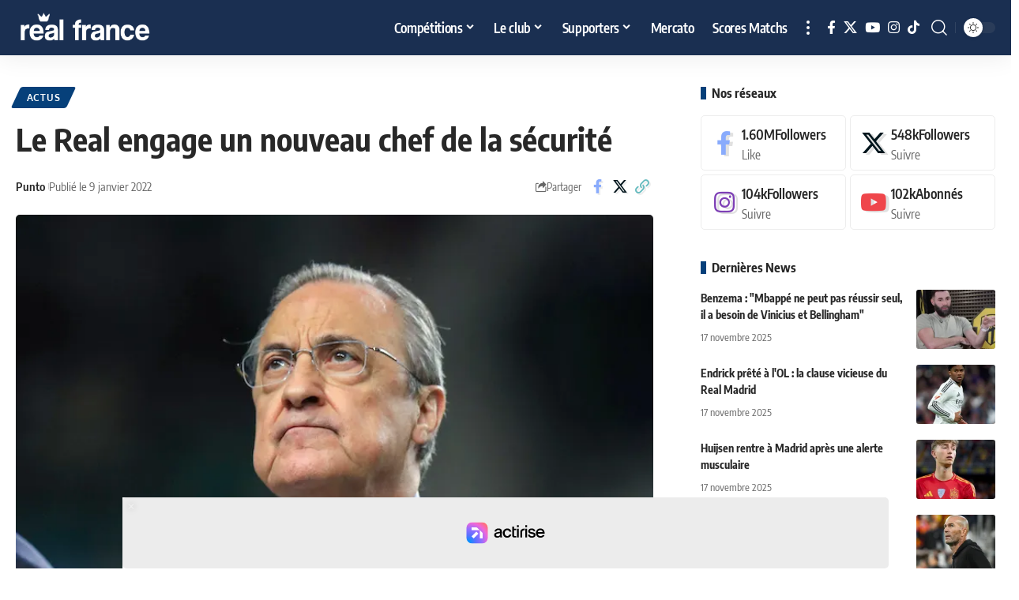

--- FILE ---
content_type: text/html; charset=UTF-8
request_url: https://real-france.fr/le-real-engage-un-nouveau-chef-de-la-securite/
body_size: 38613
content:
<!DOCTYPE html>
<html lang="fr-FR">
<head>

    <meta charset="UTF-8" />
    <meta http-equiv="X-UA-Compatible" content="IE=edge" />
	<meta name="viewport" content="width=device-width, initial-scale=1.0" />
    <link rel="profile" href="https://gmpg.org/xfn/11" />
	<meta name='robots' content='index, follow, max-image-preview:large, max-snippet:-1, max-video-preview:-1' />
	<style></style>
				<link rel="apple-touch-icon" href="https://real-france.fr/wp-content/uploads/2024/01/Logo-iOS.jpg" />
					<meta name="msapplication-TileColor" content="#ffffff">
			<meta name="msapplication-TileImage" content="https://real-france.fr/wp-content/uploads/2024/01/Logo-Android.jpg" />
		
	<!-- This site is optimized with the Yoast SEO plugin v26.1.1 - https://yoast.com/wordpress/plugins/seo/ -->
	<title>Le Real engage un nouveau chef de la sécurité</title>
<link crossorigin data-rocket-preconnect href="https://static.fastcmp.com" rel="preconnect">
<link crossorigin data-rocket-preconnect href="https://www.flashb.id" rel="preconnect">
<link crossorigin data-rocket-preconnect href="https://fonts.googleapis.com" rel="preconnect">
<link crossorigin data-rocket-preconnect href="https://www.googletagmanager.com" rel="preconnect">
<link crossorigin data-rocket-preconnect href="https://i0.wp.com" rel="preconnect">
<link crossorigin data-rocket-preconnect href="https://sync.sparteo.com" rel="preconnect">
<link crossorigin data-rocket-preconnect href="https://stats.wp.com" rel="preconnect">
<link data-rocket-preload as="style" href="https://fonts.googleapis.com/css?family=Oxygen%3A400%2C700%7CEncode%20Sans%20Condensed%3A400%2C500%2C600%2C700%2C800&#038;display=swap" rel="preload">
<link href="https://fonts.googleapis.com/css?family=Oxygen%3A400%2C700%7CEncode%20Sans%20Condensed%3A400%2C500%2C600%2C700%2C800&#038;display=swap" media="print" onload="this.media=&#039;all&#039;" rel="stylesheet">
<noscript><link rel="stylesheet" href="https://fonts.googleapis.com/css?family=Oxygen%3A400%2C700%7CEncode%20Sans%20Condensed%3A400%2C500%2C600%2C700%2C800&#038;display=swap"></noscript>
<link crossorigin data-rocket-preload as="font" href="https://fonts.gstatic.com/s/encodesanscondensed/v11/j8_16_LD37rqfuwxyIuaZhE6cRXOLtm2gfT2hq-M.woff2" rel="preload">
<link crossorigin data-rocket-preload as="font" href="https://fonts.gstatic.com/s/encodesanscondensed/v11/j8_46_LD37rqfuwxyIuaZhE6cRXOLtm2gfT-dYyZAC4I.woff2" rel="preload">
<link crossorigin data-rocket-preload as="font" href="https://fonts.gstatic.com/s/encodesanscondensed/v11/j8_46_LD37rqfuwxyIuaZhE6cRXOLtm2gfT-WYuZAC4I.woff2" rel="preload">
<link crossorigin data-rocket-preload as="font" href="https://fonts.gstatic.com/s/encodesanscondensed/v11/j8_46_LD37rqfuwxyIuaZhE6cRXOLtm2gfT-PYqZAC4I.woff2" rel="preload">
<link crossorigin data-rocket-preload as="font" href="https://fonts.gstatic.com/s/oxygen/v16/2sDfZG1Wl4LcnbuKjk0m.woff2" rel="preload">
<link crossorigin data-rocket-preload as="font" href="https://fonts.gstatic.com/s/oxygen/v16/2sDcZG1Wl4LcnbuCNWgzaGW5.woff2" rel="preload">
<link crossorigin data-rocket-preload as="font" href="https://real-france.fr/wp-content/themes/foxiz/assets/fonts/icons.woff2?ver=2.5.0" rel="preload">
<style id="wpr-usedcss">img:is([sizes=auto i],[sizes^="auto," i]){contain-intrinsic-size:3000px 1500px}div[data-actirise-slot=top-content]{display:none;margin:10px auto}@media screen and (min-width:770px){div[data-actirise-slot=top-content].device-desktop{display:flex!important;width:100%;min-height:280px}}@media screen and (max-width:480px){div[data-actirise-slot=top-content].device-mobile{display:flex!important;width:100%;min-height:360px}}@media screen and (min-width:481px) and (max-width:769px){div[data-actirise-slot=top-content].device-tablet{display:flex!important;width:100%;min-height:360px}}img.emoji{display:inline!important;border:none!important;box-shadow:none!important;height:1em!important;width:1em!important;margin:0 .07em!important;vertical-align:-.1em!important;background:0 0!important;padding:0!important}.wp-block-button__link{align-content:center;box-sizing:border-box;cursor:pointer;display:inline-block;height:100%;text-align:center;word-break:break-word}:where(.wp-block-button__link){border-radius:9999px;box-shadow:none;padding:calc(.667em + 2px) calc(1.333em + 2px);text-decoration:none}:root :where(.wp-block-button .wp-block-button__link.is-style-outline),:root :where(.wp-block-button.is-style-outline>.wp-block-button__link){border:2px solid;padding:.667em 1.333em}:root :where(.wp-block-button .wp-block-button__link.is-style-outline:not(.has-text-color)),:root :where(.wp-block-button.is-style-outline>.wp-block-button__link:not(.has-text-color)){color:currentColor}:root :where(.wp-block-button .wp-block-button__link.is-style-outline:not(.has-background)),:root :where(.wp-block-button.is-style-outline>.wp-block-button__link:not(.has-background)){background-color:initial;background-image:none}:where(.wp-block-calendar table:not(.has-background) th){background:#ddd}:where(.wp-block-columns){margin-bottom:1.75em}:where(.wp-block-columns.has-background){padding:1.25em 2.375em}:where(.wp-block-post-comments input[type=submit]){border:none}:where(.wp-block-cover-image:not(.has-text-color)),:where(.wp-block-cover:not(.has-text-color)){color:#fff}:where(.wp-block-cover-image.is-light:not(.has-text-color)),:where(.wp-block-cover.is-light:not(.has-text-color)){color:#000}:root :where(.wp-block-cover h1:not(.has-text-color)),:root :where(.wp-block-cover h2:not(.has-text-color)),:root :where(.wp-block-cover h3:not(.has-text-color)),:root :where(.wp-block-cover h4:not(.has-text-color)),:root :where(.wp-block-cover h5:not(.has-text-color)),:root :where(.wp-block-cover h6:not(.has-text-color)),:root :where(.wp-block-cover p:not(.has-text-color)){color:inherit}:where(.wp-block-file){margin-bottom:1.5em}:where(.wp-block-file__button){border-radius:2em;display:inline-block;padding:.5em 1em}:where(.wp-block-file__button):is(a):active,:where(.wp-block-file__button):is(a):focus,:where(.wp-block-file__button):is(a):hover,:where(.wp-block-file__button):is(a):visited{box-shadow:none;color:#fff;opacity:.85;text-decoration:none}:where(.wp-block-group.wp-block-group-is-layout-constrained){position:relative}:root :where(.wp-block-image.is-style-rounded img,.wp-block-image .is-style-rounded img){border-radius:9999px}:where(.wp-block-latest-comments:not([style*=line-height] .wp-block-latest-comments__comment)){line-height:1.1}:where(.wp-block-latest-comments:not([style*=line-height] .wp-block-latest-comments__comment-excerpt p)){line-height:1.8}:root :where(.wp-block-latest-posts.is-grid){padding:0}:root :where(.wp-block-latest-posts.wp-block-latest-posts__list){padding-left:0}ul{box-sizing:border-box}:root :where(.wp-block-list.has-background){padding:1.25em 2.375em}:where(.wp-block-navigation.has-background .wp-block-navigation-item a:not(.wp-element-button)),:where(.wp-block-navigation.has-background .wp-block-navigation-submenu a:not(.wp-element-button)){padding:.5em 1em}:where(.wp-block-navigation .wp-block-navigation__submenu-container .wp-block-navigation-item a:not(.wp-element-button)),:where(.wp-block-navigation .wp-block-navigation__submenu-container .wp-block-navigation-submenu a:not(.wp-element-button)),:where(.wp-block-navigation .wp-block-navigation__submenu-container .wp-block-navigation-submenu button.wp-block-navigation-item__content),:where(.wp-block-navigation .wp-block-navigation__submenu-container .wp-block-pages-list__item button.wp-block-navigation-item__content){padding:.5em 1em}:root :where(p.has-background){padding:1.25em 2.375em}:where(p.has-text-color:not(.has-link-color)) a{color:inherit}:where(.wp-block-post-comments-form) input:not([type=submit]),:where(.wp-block-post-comments-form) textarea{border:1px solid #949494;font-family:inherit;font-size:1em}:where(.wp-block-post-comments-form) input:where(:not([type=submit]):not([type=checkbox])),:where(.wp-block-post-comments-form) textarea{padding:calc(.667em + 2px)}:where(.wp-block-post-excerpt){box-sizing:border-box;margin-bottom:var(--wp--style--block-gap);margin-top:var(--wp--style--block-gap)}:where(.wp-block-preformatted.has-background){padding:1.25em 2.375em}:where(.wp-block-search__button){border:1px solid #ccc;padding:6px 10px}:where(.wp-block-search__input){font-family:inherit;font-size:inherit;font-style:inherit;font-weight:inherit;letter-spacing:inherit;line-height:inherit;text-transform:inherit}:where(.wp-block-search__button-inside .wp-block-search__inside-wrapper){border:1px solid #949494;box-sizing:border-box;padding:4px}:where(.wp-block-search__button-inside .wp-block-search__inside-wrapper) .wp-block-search__input{border:none;border-radius:0;padding:0 4px}:where(.wp-block-search__button-inside .wp-block-search__inside-wrapper) .wp-block-search__input:focus{outline:0}:where(.wp-block-search__button-inside .wp-block-search__inside-wrapper) :where(.wp-block-search__button){padding:4px 8px}:root :where(.wp-block-separator.is-style-dots){height:auto;line-height:1;text-align:center}:root :where(.wp-block-separator.is-style-dots):before{color:currentColor;content:"···";font-family:serif;font-size:1.5em;letter-spacing:2em;padding-left:2em}:root :where(.wp-block-site-logo.is-style-rounded){border-radius:9999px}:where(.wp-block-social-links:not(.is-style-logos-only)) .wp-social-link{background-color:#f0f0f0;color:#444}:where(.wp-block-social-links:not(.is-style-logos-only)) .wp-social-link-amazon{background-color:#f90;color:#fff}:where(.wp-block-social-links:not(.is-style-logos-only)) .wp-social-link-bandcamp{background-color:#1ea0c3;color:#fff}:where(.wp-block-social-links:not(.is-style-logos-only)) .wp-social-link-behance{background-color:#0757fe;color:#fff}:where(.wp-block-social-links:not(.is-style-logos-only)) .wp-social-link-bluesky{background-color:#0a7aff;color:#fff}:where(.wp-block-social-links:not(.is-style-logos-only)) .wp-social-link-codepen{background-color:#1e1f26;color:#fff}:where(.wp-block-social-links:not(.is-style-logos-only)) .wp-social-link-deviantart{background-color:#02e49b;color:#fff}:where(.wp-block-social-links:not(.is-style-logos-only)) .wp-social-link-discord{background-color:#5865f2;color:#fff}:where(.wp-block-social-links:not(.is-style-logos-only)) .wp-social-link-dribbble{background-color:#e94c89;color:#fff}:where(.wp-block-social-links:not(.is-style-logos-only)) .wp-social-link-dropbox{background-color:#4280ff;color:#fff}:where(.wp-block-social-links:not(.is-style-logos-only)) .wp-social-link-etsy{background-color:#f45800;color:#fff}:where(.wp-block-social-links:not(.is-style-logos-only)) .wp-social-link-facebook{background-color:#0866ff;color:#fff}:where(.wp-block-social-links:not(.is-style-logos-only)) .wp-social-link-fivehundredpx{background-color:#000;color:#fff}:where(.wp-block-social-links:not(.is-style-logos-only)) .wp-social-link-flickr{background-color:#0461dd;color:#fff}:where(.wp-block-social-links:not(.is-style-logos-only)) .wp-social-link-foursquare{background-color:#e65678;color:#fff}:where(.wp-block-social-links:not(.is-style-logos-only)) .wp-social-link-github{background-color:#24292d;color:#fff}:where(.wp-block-social-links:not(.is-style-logos-only)) .wp-social-link-goodreads{background-color:#eceadd;color:#382110}:where(.wp-block-social-links:not(.is-style-logos-only)) .wp-social-link-google{background-color:#ea4434;color:#fff}:where(.wp-block-social-links:not(.is-style-logos-only)) .wp-social-link-gravatar{background-color:#1d4fc4;color:#fff}:where(.wp-block-social-links:not(.is-style-logos-only)) .wp-social-link-instagram{background-color:#f00075;color:#fff}:where(.wp-block-social-links:not(.is-style-logos-only)) .wp-social-link-lastfm{background-color:#e21b24;color:#fff}:where(.wp-block-social-links:not(.is-style-logos-only)) .wp-social-link-linkedin{background-color:#0d66c2;color:#fff}:where(.wp-block-social-links:not(.is-style-logos-only)) .wp-social-link-mastodon{background-color:#3288d4;color:#fff}:where(.wp-block-social-links:not(.is-style-logos-only)) .wp-social-link-medium{background-color:#000;color:#fff}:where(.wp-block-social-links:not(.is-style-logos-only)) .wp-social-link-meetup{background-color:#f6405f;color:#fff}:where(.wp-block-social-links:not(.is-style-logos-only)) .wp-social-link-patreon{background-color:#000;color:#fff}:where(.wp-block-social-links:not(.is-style-logos-only)) .wp-social-link-pinterest{background-color:#e60122;color:#fff}:where(.wp-block-social-links:not(.is-style-logos-only)) .wp-social-link-pocket{background-color:#ef4155;color:#fff}:where(.wp-block-social-links:not(.is-style-logos-only)) .wp-social-link-reddit{background-color:#ff4500;color:#fff}:where(.wp-block-social-links:not(.is-style-logos-only)) .wp-social-link-skype{background-color:#0478d7;color:#fff}:where(.wp-block-social-links:not(.is-style-logos-only)) .wp-social-link-snapchat{background-color:#fefc00;color:#fff;stroke:#000}:where(.wp-block-social-links:not(.is-style-logos-only)) .wp-social-link-soundcloud{background-color:#ff5600;color:#fff}:where(.wp-block-social-links:not(.is-style-logos-only)) .wp-social-link-spotify{background-color:#1bd760;color:#fff}:where(.wp-block-social-links:not(.is-style-logos-only)) .wp-social-link-telegram{background-color:#2aabee;color:#fff}:where(.wp-block-social-links:not(.is-style-logos-only)) .wp-social-link-threads{background-color:#000;color:#fff}:where(.wp-block-social-links:not(.is-style-logos-only)) .wp-social-link-tiktok{background-color:#000;color:#fff}:where(.wp-block-social-links:not(.is-style-logos-only)) .wp-social-link-tumblr{background-color:#011835;color:#fff}:where(.wp-block-social-links:not(.is-style-logos-only)) .wp-social-link-twitch{background-color:#6440a4;color:#fff}:where(.wp-block-social-links:not(.is-style-logos-only)) .wp-social-link-twitter{background-color:#1da1f2;color:#fff}:where(.wp-block-social-links:not(.is-style-logos-only)) .wp-social-link-vimeo{background-color:#1eb7ea;color:#fff}:where(.wp-block-social-links:not(.is-style-logos-only)) .wp-social-link-vk{background-color:#4680c2;color:#fff}:where(.wp-block-social-links:not(.is-style-logos-only)) .wp-social-link-wordpress{background-color:#3499cd;color:#fff}:where(.wp-block-social-links:not(.is-style-logos-only)) .wp-social-link-whatsapp{background-color:#25d366;color:#fff}:where(.wp-block-social-links:not(.is-style-logos-only)) .wp-social-link-x{background-color:#000;color:#fff}:where(.wp-block-social-links:not(.is-style-logos-only)) .wp-social-link-yelp{background-color:#d32422;color:#fff}:where(.wp-block-social-links:not(.is-style-logos-only)) .wp-social-link-youtube{background-color:red;color:#fff}:where(.wp-block-social-links.is-style-logos-only) .wp-social-link{background:0 0}:where(.wp-block-social-links.is-style-logos-only) .wp-social-link svg{height:1.25em;width:1.25em}:where(.wp-block-social-links.is-style-logos-only) .wp-social-link-amazon{color:#f90}:where(.wp-block-social-links.is-style-logos-only) .wp-social-link-bandcamp{color:#1ea0c3}:where(.wp-block-social-links.is-style-logos-only) .wp-social-link-behance{color:#0757fe}:where(.wp-block-social-links.is-style-logos-only) .wp-social-link-bluesky{color:#0a7aff}:where(.wp-block-social-links.is-style-logos-only) .wp-social-link-codepen{color:#1e1f26}:where(.wp-block-social-links.is-style-logos-only) .wp-social-link-deviantart{color:#02e49b}:where(.wp-block-social-links.is-style-logos-only) .wp-social-link-discord{color:#5865f2}:where(.wp-block-social-links.is-style-logos-only) .wp-social-link-dribbble{color:#e94c89}:where(.wp-block-social-links.is-style-logos-only) .wp-social-link-dropbox{color:#4280ff}:where(.wp-block-social-links.is-style-logos-only) .wp-social-link-etsy{color:#f45800}:where(.wp-block-social-links.is-style-logos-only) .wp-social-link-facebook{color:#0866ff}:where(.wp-block-social-links.is-style-logos-only) .wp-social-link-fivehundredpx{color:#000}:where(.wp-block-social-links.is-style-logos-only) .wp-social-link-flickr{color:#0461dd}:where(.wp-block-social-links.is-style-logos-only) .wp-social-link-foursquare{color:#e65678}:where(.wp-block-social-links.is-style-logos-only) .wp-social-link-github{color:#24292d}:where(.wp-block-social-links.is-style-logos-only) .wp-social-link-goodreads{color:#382110}:where(.wp-block-social-links.is-style-logos-only) .wp-social-link-google{color:#ea4434}:where(.wp-block-social-links.is-style-logos-only) .wp-social-link-gravatar{color:#1d4fc4}:where(.wp-block-social-links.is-style-logos-only) .wp-social-link-instagram{color:#f00075}:where(.wp-block-social-links.is-style-logos-only) .wp-social-link-lastfm{color:#e21b24}:where(.wp-block-social-links.is-style-logos-only) .wp-social-link-linkedin{color:#0d66c2}:where(.wp-block-social-links.is-style-logos-only) .wp-social-link-mastodon{color:#3288d4}:where(.wp-block-social-links.is-style-logos-only) .wp-social-link-medium{color:#000}:where(.wp-block-social-links.is-style-logos-only) .wp-social-link-meetup{color:#f6405f}:where(.wp-block-social-links.is-style-logos-only) .wp-social-link-patreon{color:#000}:where(.wp-block-social-links.is-style-logos-only) .wp-social-link-pinterest{color:#e60122}:where(.wp-block-social-links.is-style-logos-only) .wp-social-link-pocket{color:#ef4155}:where(.wp-block-social-links.is-style-logos-only) .wp-social-link-reddit{color:#ff4500}:where(.wp-block-social-links.is-style-logos-only) .wp-social-link-skype{color:#0478d7}:where(.wp-block-social-links.is-style-logos-only) .wp-social-link-snapchat{color:#fff;stroke:#000}:where(.wp-block-social-links.is-style-logos-only) .wp-social-link-soundcloud{color:#ff5600}:where(.wp-block-social-links.is-style-logos-only) .wp-social-link-spotify{color:#1bd760}:where(.wp-block-social-links.is-style-logos-only) .wp-social-link-telegram{color:#2aabee}:where(.wp-block-social-links.is-style-logos-only) .wp-social-link-threads{color:#000}:where(.wp-block-social-links.is-style-logos-only) .wp-social-link-tiktok{color:#000}:where(.wp-block-social-links.is-style-logos-only) .wp-social-link-tumblr{color:#011835}:where(.wp-block-social-links.is-style-logos-only) .wp-social-link-twitch{color:#6440a4}:where(.wp-block-social-links.is-style-logos-only) .wp-social-link-twitter{color:#1da1f2}:where(.wp-block-social-links.is-style-logos-only) .wp-social-link-vimeo{color:#1eb7ea}:where(.wp-block-social-links.is-style-logos-only) .wp-social-link-vk{color:#4680c2}:where(.wp-block-social-links.is-style-logos-only) .wp-social-link-whatsapp{color:#25d366}:where(.wp-block-social-links.is-style-logos-only) .wp-social-link-wordpress{color:#3499cd}:where(.wp-block-social-links.is-style-logos-only) .wp-social-link-x{color:#000}:where(.wp-block-social-links.is-style-logos-only) .wp-social-link-yelp{color:#d32422}:where(.wp-block-social-links.is-style-logos-only) .wp-social-link-youtube{color:red}:root :where(.wp-block-social-links .wp-social-link a){padding:.25em}:root :where(.wp-block-social-links.is-style-logos-only .wp-social-link a){padding:0}:root :where(.wp-block-social-links.is-style-pill-shape .wp-social-link a){padding-left:.6666666667em;padding-right:.6666666667em}:root :where(.wp-block-tag-cloud.is-style-outline){display:flex;flex-wrap:wrap;gap:1ch}:root :where(.wp-block-tag-cloud.is-style-outline a){border:1px solid;font-size:unset!important;margin-right:0;padding:1ch 2ch;text-decoration:none!important}:root :where(.wp-block-table-of-contents){box-sizing:border-box}:where(.wp-block-term-description){box-sizing:border-box;margin-bottom:var(--wp--style--block-gap);margin-top:var(--wp--style--block-gap)}:where(pre.wp-block-verse){font-family:inherit}.entry-content{counter-reset:footnotes}:root{--wp--preset--font-size--normal:16px;--wp--preset--font-size--huge:42px}.screen-reader-text{border:0;clip-path:inset(50%);height:1px;margin:-1px;overflow:hidden;padding:0;position:absolute;width:1px;word-wrap:normal!important}.screen-reader-text:focus{background-color:#ddd;clip-path:none;color:#444;display:block;font-size:1em;height:auto;left:5px;line-height:normal;padding:15px 23px 14px;text-decoration:none;top:5px;width:auto;z-index:100000}html :where(.has-border-color){border-style:solid}html :where([style*=border-top-color]){border-top-style:solid}html :where([style*=border-right-color]){border-right-style:solid}html :where([style*=border-bottom-color]){border-bottom-style:solid}html :where([style*=border-left-color]){border-left-style:solid}html :where([style*=border-width]){border-style:solid}html :where([style*=border-top-width]){border-top-style:solid}html :where([style*=border-right-width]){border-right-style:solid}html :where([style*=border-bottom-width]){border-bottom-style:solid}html :where([style*=border-left-width]){border-left-style:solid}html :where(img[class*=wp-image-]){height:auto;max-width:100%}:where(figure){margin:0 0 1em}html :where(.is-position-sticky){--wp-admin--admin-bar--position-offset:var(--wp-admin--admin-bar--height,0px)}@media screen and (max-width:600px){html :where(.is-position-sticky){--wp-admin--admin-bar--position-offset:0px}}.wp-block-button__link{color:#fff;background-color:#32373c;border-radius:9999px;box-shadow:none;text-decoration:none;padding:calc(.667em + 2px) calc(1.333em + 2px);font-size:1.125em}.note-content{display:block;overflow:hidden;border-top:1px solid var(--heading-border-color)}.note-content>:not(:last-child){margin-block-start:0;margin-block-end:var(--cp-spacing,1.5rem)}.note-header{line-height:1;display:flex;align-items:center;justify-content:space-between;gap:40px}.yes-toggle .note-header{cursor:pointer}.yes-toggle .note-content{display:none}.notice-text:not(:empty){display:block;padding-top:15px}.submitting:before{position:absolute;z-index:1;top:0;right:0;bottom:0;left:0;content:'';opacity:.9;background:var(--solid-light)}.submitting{cursor:wait}.gb-download:not(.submitting) .rb-loader{display:none}.fallback-info{font-size:var(--rem-mini);font-style:italic;margin-bottom:15px;color:var(--meta-fcolor)}.accordion-item-header{display:flex;align-items:center;justify-content:space-between;padding:15px 0;cursor:pointer;-webkit-transition:.25s;transition:all .25s;opacity:.5;border-bottom:1px solid var(--flex-gray-15);gap:5px}.accordion-item-header:hover,.active .accordion-item-header{opacity:1}.accordion-item-header .rbi{-webkit-transition:.25s;transition:all .25s}.active .accordion-item-header .rbi{-webkit-transform:rotate(-180deg);transform:rotate(-180deg)}.accordion-item-content{display:none;padding:15px 0;border-bottom:1px solid var(--flex-gray-15)}.gb-accordion-item:last-child .accordion-item-content{border-bottom:none}.gb-accordion-item:last-child .accordion-item-header{border-bottom:none}.yes-open .gb-accordion-item:first-child .accordion-item-content{display:block}.gb-slider-scrollbar{display:block;position:relative;max-width:100%;overflow:clip;border-radius:var(--round-3)}.gb-image-slider .gb-slider-scrollbar.pre-load{max-height:none;background-color:#8881}.gb-slider-scrollbar.pre-load>*{opacity:0}.gb-slider-scrollbar .wp-element-caption{display:none}.gb-slider-scrollbar img{display:block;position:absolute;left:0;top:0;bottom:0;right:0;width:100%!important;height:100%!important}.gb-slider-scrollbar a img{transition:all .3s}.gb-slider-scrollbar a:hover img{transform:scale(1.1);opacity:.7}.gb-image-caption{min-height:32px;padding-top:7px;display:flex;align-items:center}:root{--wp--preset--aspect-ratio--square:1;--wp--preset--aspect-ratio--4-3:4/3;--wp--preset--aspect-ratio--3-4:3/4;--wp--preset--aspect-ratio--3-2:3/2;--wp--preset--aspect-ratio--2-3:2/3;--wp--preset--aspect-ratio--16-9:16/9;--wp--preset--aspect-ratio--9-16:9/16;--wp--preset--color--black:#000000;--wp--preset--color--cyan-bluish-gray:#abb8c3;--wp--preset--color--white:#ffffff;--wp--preset--color--pale-pink:#f78da7;--wp--preset--color--vivid-red:#cf2e2e;--wp--preset--color--luminous-vivid-orange:#ff6900;--wp--preset--color--luminous-vivid-amber:#fcb900;--wp--preset--color--light-green-cyan:#7bdcb5;--wp--preset--color--vivid-green-cyan:#00d084;--wp--preset--color--pale-cyan-blue:#8ed1fc;--wp--preset--color--vivid-cyan-blue:#0693e3;--wp--preset--color--vivid-purple:#9b51e0;--wp--preset--gradient--vivid-cyan-blue-to-vivid-purple:linear-gradient(135deg,rgba(6, 147, 227, 1) 0%,rgb(155, 81, 224) 100%);--wp--preset--gradient--light-green-cyan-to-vivid-green-cyan:linear-gradient(135deg,rgb(122, 220, 180) 0%,rgb(0, 208, 130) 100%);--wp--preset--gradient--luminous-vivid-amber-to-luminous-vivid-orange:linear-gradient(135deg,rgba(252, 185, 0, 1) 0%,rgba(255, 105, 0, 1) 100%);--wp--preset--gradient--luminous-vivid-orange-to-vivid-red:linear-gradient(135deg,rgba(255, 105, 0, 1) 0%,rgb(207, 46, 46) 100%);--wp--preset--gradient--very-light-gray-to-cyan-bluish-gray:linear-gradient(135deg,rgb(238, 238, 238) 0%,rgb(169, 184, 195) 100%);--wp--preset--gradient--cool-to-warm-spectrum:linear-gradient(135deg,rgb(74, 234, 220) 0%,rgb(151, 120, 209) 20%,rgb(207, 42, 186) 40%,rgb(238, 44, 130) 60%,rgb(251, 105, 98) 80%,rgb(254, 248, 76) 100%);--wp--preset--gradient--blush-light-purple:linear-gradient(135deg,rgb(255, 206, 236) 0%,rgb(152, 150, 240) 100%);--wp--preset--gradient--blush-bordeaux:linear-gradient(135deg,rgb(254, 205, 165) 0%,rgb(254, 45, 45) 50%,rgb(107, 0, 62) 100%);--wp--preset--gradient--luminous-dusk:linear-gradient(135deg,rgb(255, 203, 112) 0%,rgb(199, 81, 192) 50%,rgb(65, 88, 208) 100%);--wp--preset--gradient--pale-ocean:linear-gradient(135deg,rgb(255, 245, 203) 0%,rgb(182, 227, 212) 50%,rgb(51, 167, 181) 100%);--wp--preset--gradient--electric-grass:linear-gradient(135deg,rgb(202, 248, 128) 0%,rgb(113, 206, 126) 100%);--wp--preset--gradient--midnight:linear-gradient(135deg,rgb(2, 3, 129) 0%,rgb(40, 116, 252) 100%);--wp--preset--font-size--small:13px;--wp--preset--font-size--medium:20px;--wp--preset--font-size--large:36px;--wp--preset--font-size--x-large:42px;--wp--preset--spacing--20:0.44rem;--wp--preset--spacing--30:0.67rem;--wp--preset--spacing--40:1rem;--wp--preset--spacing--50:1.5rem;--wp--preset--spacing--60:2.25rem;--wp--preset--spacing--70:3.38rem;--wp--preset--spacing--80:5.06rem;--wp--preset--shadow--natural:6px 6px 9px rgba(0, 0, 0, .2);--wp--preset--shadow--deep:12px 12px 50px rgba(0, 0, 0, .4);--wp--preset--shadow--sharp:6px 6px 0px rgba(0, 0, 0, .2);--wp--preset--shadow--outlined:6px 6px 0px -3px rgba(255, 255, 255, 1),6px 6px rgba(0, 0, 0, 1);--wp--preset--shadow--crisp:6px 6px 0px rgba(0, 0, 0, 1)}:where(.is-layout-flex){gap:.5em}:where(.is-layout-grid){gap:.5em}:where(.wp-block-post-template.is-layout-flex){gap:1.25em}:where(.wp-block-post-template.is-layout-grid){gap:1.25em}:where(.wp-block-columns.is-layout-flex){gap:2em}:where(.wp-block-columns.is-layout-grid){gap:2em}:root :where(.wp-block-pullquote){font-size:1.5em;line-height:1.6}#subscribe-email input{width:95%}.screen-reader-text{border:0;clip-path:inset(50%);height:1px;margin:-1px;overflow:hidden;padding:0;position:absolute!important;width:1px;word-wrap:normal!important}@font-face{font-display:swap;font-family:'Encode Sans Condensed';font-style:normal;font-weight:400;src:url(https://fonts.gstatic.com/s/encodesanscondensed/v11/j8_16_LD37rqfuwxyIuaZhE6cRXOLtm2gfT2hq-M.woff2) format('woff2');unicode-range:U+0000-00FF,U+0131,U+0152-0153,U+02BB-02BC,U+02C6,U+02DA,U+02DC,U+0304,U+0308,U+0329,U+2000-206F,U+20AC,U+2122,U+2191,U+2193,U+2212,U+2215,U+FEFF,U+FFFD}@font-face{font-display:swap;font-family:'Encode Sans Condensed';font-style:normal;font-weight:500;src:url(https://fonts.gstatic.com/s/encodesanscondensed/v11/j8_46_LD37rqfuwxyIuaZhE6cRXOLtm2gfT-dYyZAC4I.woff2) format('woff2');unicode-range:U+0000-00FF,U+0131,U+0152-0153,U+02BB-02BC,U+02C6,U+02DA,U+02DC,U+0304,U+0308,U+0329,U+2000-206F,U+20AC,U+2122,U+2191,U+2193,U+2212,U+2215,U+FEFF,U+FFFD}@font-face{font-display:swap;font-family:'Encode Sans Condensed';font-style:normal;font-weight:600;src:url(https://fonts.gstatic.com/s/encodesanscondensed/v11/j8_46_LD37rqfuwxyIuaZhE6cRXOLtm2gfT-WYuZAC4I.woff2) format('woff2');unicode-range:U+0000-00FF,U+0131,U+0152-0153,U+02BB-02BC,U+02C6,U+02DA,U+02DC,U+0304,U+0308,U+0329,U+2000-206F,U+20AC,U+2122,U+2191,U+2193,U+2212,U+2215,U+FEFF,U+FFFD}@font-face{font-display:swap;font-family:'Encode Sans Condensed';font-style:normal;font-weight:700;src:url(https://fonts.gstatic.com/s/encodesanscondensed/v11/j8_46_LD37rqfuwxyIuaZhE6cRXOLtm2gfT-PYqZAC4I.woff2) format('woff2');unicode-range:U+0000-00FF,U+0131,U+0152-0153,U+02BB-02BC,U+02C6,U+02DA,U+02DC,U+0304,U+0308,U+0329,U+2000-206F,U+20AC,U+2122,U+2191,U+2193,U+2212,U+2215,U+FEFF,U+FFFD}@font-face{font-display:swap;font-family:Oxygen;font-style:normal;font-weight:400;src:url(https://fonts.gstatic.com/s/oxygen/v16/2sDfZG1Wl4LcnbuKjk0m.woff2) format('woff2');unicode-range:U+0000-00FF,U+0131,U+0152-0153,U+02BB-02BC,U+02C6,U+02DA,U+02DC,U+0304,U+0308,U+0329,U+2000-206F,U+20AC,U+2122,U+2191,U+2193,U+2212,U+2215,U+FEFF,U+FFFD}@font-face{font-display:swap;font-family:Oxygen;font-style:normal;font-weight:700;src:url(https://fonts.gstatic.com/s/oxygen/v16/2sDcZG1Wl4LcnbuCNWgzaGW5.woff2) format('woff2');unicode-range:U+0000-00FF,U+0131,U+0152-0153,U+02BB-02BC,U+02C6,U+02DA,U+02DC,U+0304,U+0308,U+0329,U+2000-206F,U+20AC,U+2122,U+2191,U+2193,U+2212,U+2215,U+FEFF,U+FFFD}:root{--g-color:#ff184e;--body-fcolor:#282828;--effect:all .2s cubic-bezier(0.32, 0.74, 0.57, 1);--timing:cubic-bezier(0.32, 0.74, 0.57, 1);--shadow-12:#0000001f;--shadow-20:#00000005;--round-3:3px;--height-34:34px;--height-40:40px;--padding-40:0 40px;--round-5:5px;--round-7:7px;--shadow-7:#00000012;--dark-accent:#191c20;--dark-accent-0:#191c2000;--dark-accent-90:#191c20f2;--meta-b-fcolor:var(--body-fcolor);--nav-color:var(--body-fcolor);--subnav-color:var(--body-fcolor);--nav-color-10:#00000015;--subnav-color-10:#00000015;--meta-b-fspace:normal;--meta-b-fstyle:normal;--meta-b-fweight:600;--meta-b-transform:none;--nav-bg:#fff;--nav-bg-from:#fff;--nav-bg-to:#fff;--nav-bg-glass:#fff7;--nav-bg-glass-from:#fff7;--nav-bg-glass-to:#fff7;--subnav-bg:#fff;--subnav-bg-from:#fff;--subnav-bg-to:#fff;--indicator-bg-from:#ff0084;--indicator-bg-to:#2c2cf8;--audio-color:#ffa052;--dribbble-color:#fb70a6;--excerpt-color:#666;--fb-color:#89abfc;--live-color:#fe682e;--gallery-color:#729dff;--ig-color:#7e40b6;--linkedin-color:#007bb6;--bsky-color:#4ca2fe;--pin-color:#f74c53;--flipboard-color:#f52828;--privacy-color:#fff;--review-color:#ffc300;--soundcloud-color:#fd794a;--vk-color:#07f;--telegam-color:#649fdf;--twitter-color:#00151c;--medium-color:#000;--threads-color:#000;--video-color:#ffc300;--vimeo-color:#44bbe1;--ytube-color:#ef464b;--whatsapp-color:#00e676;--g-color-90:#ff184ee6;--absolute-dark:#242424;--body-family:'Oxygen',sans-serif;--btn-family:'Encode Sans Condensed',sans-serif;--cat-family:'Oxygen',sans-serif;--dwidgets-family:'Oxygen',sans-serif;--h1-family:'Encode Sans Condensed',sans-serif;--h2-family:'Encode Sans Condensed',sans-serif;--h3-family:'Encode Sans Condensed',sans-serif;--h4-family:'Encode Sans Condensed',sans-serif;--h5-family:'Encode Sans Condensed',sans-serif;--h6-family:'Encode Sans Condensed',sans-serif;--input-family:'Encode Sans Condensed',sans-serif;--menu-family:'Encode Sans Condensed',sans-serif;--meta-family:'Encode Sans Condensed',sans-serif;--submenu-family:'Encode Sans Condensed',sans-serif;--tagline-family:'Encode Sans Condensed',sans-serif;--btn-fcolor:inherit;--h1-fcolor:inherit;--h2-fcolor:inherit;--h3-fcolor:inherit;--h4-fcolor:inherit;--h5-fcolor:inherit;--h6-fcolor:inherit;--input-fcolor:inherit;--meta-fcolor:#666;--body-fsize:16px;--btn-fsize:12px;--cat-fsize:10px;--dwidgets-fsize:13px;--excerpt-fsize:14px;--h1-fsize:40px;--h2-fsize:28px;--h3-fsize:22px;--h4-fsize:16px;--h5-fsize:14px;--h6-fsize:13px;--headline-fsize:45px;--input-fsize:14px;--menu-fsize:17px;--meta-fsize:13px;--submenu-fsize:13px;--tagline-fsize:28px;--body-fspace:normal;--btn-fspace:normal;--cat-fspace:.07em;--dwidgets-fspace:0;--h1-fspace:normal;--h2-fspace:normal;--h3-fspace:normal;--h4-fspace:normal;--h5-fspace:normal;--h6-fspace:normal;--input-fspace:normal;--menu-fspace:-.02em;--meta-fspace:normal;--submenu-fspace:-.02em;--tagline-fspace:normal;--body-fstyle:normal;--btn-fstyle:normal;--cat-fstyle:normal;--dwidgets-fstyle:normal;--h1-fstyle:normal;--h2-fstyle:normal;--h3-fstyle:normal;--h4-fstyle:normal;--h5-fstyle:normal;--h6-fstyle:normal;--input-fstyle:normal;--menu-fstyle:normal;--meta-fstyle:normal;--submenu-fstyle:normal;--tagline-fstyle:normal;--body-fweight:400;--btn-fweight:700;--cat-fweight:700;--dwidgets-fweight:600;--h1-fweight:700;--h2-fweight:700;--h3-fweight:700;--h4-fweight:700;--h5-fweight:700;--h6-fweight:600;--input-fweight:400;--menu-fweight:600;--meta-fweight:400;--submenu-fweight:500;--tagline-fweight:400;--flex-gray-15:#88888826;--flex-gray-40:#88888866;--flex-gray-7:#88888812;--dribbble-hcolor:#ff407f;--fb-hcolor:#1f82ec;--ig-hcolor:#8823b6;--linkedin-hcolor:#006ab1;--bsky-hcolor:#263544;--pin-hcolor:#f60c19;--flipboard-hcolor:#e00a0a;--soundcloud-hcolor:#ff5313;--vk-hcolor:#005f8c;--telegam-hcolor:#3885d9;--twitter-hcolor:#13b9ee;--threads-hcolor:#5219ff;--medium-hcolor:#ffb600;--vimeo-hcolor:#16b1e3;--ytube-hcolor:#fc161e;--whatsapp-hcolor:#00e537;--tumblr-color:#32506d;--tumblr-hcolor:#1f3143;--indicator-height:4px;--nav-height:60px;--alight:#ddd;--solid-light:#fafafa;--em-mini:.8em;--rem-mini:.8rem;--transparent-nav-color:#fff;--swiper-navigation-size:44px;--tagline-s-fsize:22px;--wnav-size:20px;--em-small:.92em;--rem-small:.92rem;--bottom-spacing:35px;--box-spacing:5%;--el-spacing:12px;--body-transform:none;--btn-transform:none;--cat-transform:uppercase;--dwidgets-transform:none;--h1-transform:none;--h2-transform:none;--h3-transform:none;--h4-transform:none;--h5-transform:none;--h6-transform:none;--input-transform:none;--menu-transform:none;--meta-transform:none;--submenu-transform:none;--tagline-transform:none;--awhite:#fff;--solid-white:#fff;--max-width-wo-sb:100%;--alignwide-w:1600px;--bookmark-color:#62b088;--bookmark-color-90:#62b088f2;--slider-nav-dcolor:inherit;--heading-color:var(--body-fcolor);--heading-sub-color:var(--g-color);--meta-b-family:var(--meta-family);--bottom-border-color:var(--flex-gray-15);--column-border-color:var(--flex-gray-15);--counter-zero:decimal-leading-zero}.light-scheme,[data-theme=dark]{--body-fcolor:#fff;--h1-fcolor:#fff;--h2-fcolor:#fff;--h3-fcolor:#fff;--h4-fcolor:#fff;--h5-fcolor:#fff;--h6-fcolor:#fff;--headline-fcolor:#fff;--shadow-12:#00000066;--shadow-20:#00000033;--shadow-7:#0000004d;--dark-accent:#0e0f12;--dark-accent-0:#0e0f1200;--dark-accent-90:#0e0f12f2;--meta-b-fcolor:#fff;--nav-bg:#131518;--nav-bg-from:#131518;--nav-bg-to:#131518;--nav-bg-glass:#fff1;--nav-bg-glass-from:#fff1;--nav-bg-glass-to:#fff1;--excerpt-color:#ddd;--nav-color:#fff;--subnav-color:#fff;--nav-color-10:#ffffff15;--subnav-color-10:#ffffff15;--input-fcolor:#fff;--meta-fcolor:#bbb;--tagline-fcolor:#fff;--flex-gray-15:#88888840;--flex-gray-7:#88888818;--solid-light:#333;--solid-white:#191c20;--twitter-color:#fff;--medium-color:#fff;--threads-color:#fff;--heading-color:var(--body-fcolor);--heading-sub-color:var(--g-color)}[data-theme=dark]{--subnav-bg:#191c20;--subnav-bg-from:#191c20;--subnav-bg-to:#191c20}.is-hidden,body .light-scheme [data-mode=default],body:not([data-theme=dark]) [data-mode=dark],body[data-theme=dark] [data-mode=default]{display:none!important}body .light-scheme [data-mode=dark]{display:inherit!important}.light-scheme input::placeholder,[data-theme=dark] input::placeholder{color:var(--alight)}a,address,body,caption,code,div,dl,dt,em,fieldset,form,h1,h3,h4,h5,html,iframe,label,legend,li,object,p,s,span,strong,table,tbody,tr,tt,ul{font-family:inherit;font-size:100%;font-weight:inherit;font-style:inherit;line-height:inherit;margin:0;padding:0;vertical-align:baseline;border:0;outline:0}html{font-size:var(--body-fsize);overflow-x:hidden;-ms-text-size-adjust:100%;-webkit-text-size-adjust:100%;text-size-adjust:100%}body{font-family:var(--body-family);font-size:var(--body-fsize);font-weight:var(--body-fweight);font-style:var(--body-fstyle);line-height:max(var(--body-fheight, 1.7), 1.4);display:block;margin:0;letter-spacing:var(--body-fspace);text-transform:var(--body-transform);color:var(--body-fcolor);background-color:var(--solid-white)}body.rtl{direction:rtl}*{-moz-box-sizing:border-box;-webkit-box-sizing:border-box;box-sizing:border-box}:after,:before{-moz-box-sizing:border-box;-webkit-box-sizing:border-box;box-sizing:border-box}.site{position:relative;display:block}.site *{-webkit-font-smoothing:antialiased;-moz-osx-font-smoothing:grayscale;text-rendering:optimizeLegibility}.site-outer{position:relative;display:block;overflow:clip;max-width:100%}.top-spacing .site-outer{-webkit-transition:margin .5s var(--timing);transition:margin .5s var(--timing)}.site-wrap{position:relative;display:block;margin:0;padding:0}.site-wrap{z-index:1;min-height:45vh}button,input{overflow:visible}canvas,progress,video{display:inline-block}progress{vertical-align:baseline}[type=checkbox],[type=radio],legend{box-sizing:border-box;padding:0}[type=checkbox]{cursor:pointer}figure{display:block;margin:0}em{font-style:italic}dt{font-weight:700}address{font-size:var(--rem-small);font-style:italic;margin-top:.75rem}a{text-decoration:none;color:inherit;background-color:transparent}strong{font-weight:700}code{font-family:Consolas,Menlo,Monaco,'Courier New',monospace;font-size:.9rem;padding:5px;background-color:var(--flex-gray-7)}.hidden,.tax-accordion-sub,[hidden],template{display:none}img{max-width:100%;height:auto;vertical-align:middle;border-style:none;-webkit-object-fit:cover;object-fit:cover}.collapse-activated,svg:not(:root){overflow:hidden}button,input,optgroup,select,textarea{text-transform:none;color:inherit;outline:0!important}.screen-reader-text,.screen-reader-text span{position:absolute;overflow:hidden;clip:rect(1px,1px,1px,1px);width:1px;height:1px;margin:-1px;padding:0;word-wrap:normal!important;border:0;clip-path:inset(50%);-webkitcolorip-path:inset(50%)}select{line-height:24px;position:relative;max-width:100%;padding:10px 20px;border-color:var(--flex-gray-15);border-radius:var(--round-5);outline:0!important;background:url('data:image/svg+xml;utf8,<svg xmlns="http://www.w3.org/2000/svg" viewBox="0 0 24 24"><path fill="gray" d="M12 15a1 1 0 0 1-.707-.293l-3-3a1 1 0 0 1 1.414-1.414L12 12.586l2.293-2.293a1 1 0 0 1 1.414 1.414l-3 3A1 1 0 0 1 12 15z"/></svg>') right 5px top 50% no-repeat;background-size:22px;-moz-appearance:none;-webkit-appearance:none;appearance:none}select option{background-color:var(--solid-white)}[type=reset],[type=submit],button,html [type=button]{-webkit-appearance:button}[type=button]::-moz-focus-inner,[type=reset]::-moz-focus-inner,[type=submit]::-moz-focus-inner,button::-moz-focus-inner{padding:0;border-style:none}[type=button]:-moz-focusring,[type=reset]:-moz-focusring,[type=submit]:-moz-focusring,button:-moz-focusring{outline:ButtonText dotted 1px}fieldset{padding:0}legend{font-weight:700;display:table;max-width:100%;white-space:normal;color:inherit}[type=number]::-webkit-inner-spin-button,[type=number]::-webkit-outer-spin-button{height:auto}[type=search]::-webkit-search-cancel-button,[type=search]::-webkit-search-decoration{-webkit-appearance:none}::-webkit-file-upload-button{font:inherit;-webkit-appearance:button}.clearfix:after,.clearfix:before{display:table;clear:both;content:' '}input:disabled,select:disabled,textarea:disabled{opacity:.5;background-color:#ffcb3330}h1{font-family:var(--h1-family);font-size:var(--h1-fsize);font-weight:var(--h1-fweight);font-style:var(--h1-fstyle);line-height:var(--h1-fheight, 1.2);letter-spacing:var(--h1-fspace);text-transform:var(--h1-transform)}h1{color:var(--h1-fcolor)}h3{font-family:var(--h3-family);font-size:var(--h3-fsize);font-weight:var(--h3-fweight);font-style:var(--h3-fstyle);line-height:var(--h3-fheight, 1.3);letter-spacing:var(--h3-fspace);text-transform:var(--h3-transform)}h3{color:var(--h3-fcolor)}.h4,h4{font-family:var(--h4-family);font-size:var(--h4-fsize);font-weight:var(--h4-fweight);font-style:var(--h4-fstyle);line-height:var(--h4-fheight, 1.45);letter-spacing:var(--h4-fspace);text-transform:var(--h4-transform)}h4{color:var(--h4-fcolor)}.h5,h5{font-family:var(--h5-family);font-size:var(--h5-fsize);font-weight:var(--h5-fweight);font-style:var(--h5-fstyle);line-height:var(--h5-fheight, 1.5);letter-spacing:var(--h5-fspace);text-transform:var(--h5-transform)}h5{color:var(--h5-fcolor)}.h6{font-family:var(--h6-family);font-size:var(--h6-fsize);font-weight:var(--h6-fweight);font-style:var(--h6-fstyle);line-height:var(--h6-fheight, 1.5);letter-spacing:var(--h6-fspace);text-transform:var(--h6-transform)}h1.entry-title{font-size:var(--title-size, var(--h1-fsize))}h3.entry-title{font-size:var(--title-size, var(--h3-fsize))}h4.entry-title{font-size:var(--title-size, var(--h4-fsize))}h5.entry-title{font-size:var(--title-size, var(--h5-fsize))}.p-categories{font-family:var(--cat-family);font-size:var(--cat-fsize);font-weight:var(--cat-fweight);font-style:var(--cat-fstyle);letter-spacing:var(--cat-fspace);text-transform:var(--cat-transform)}.is-meta,.meta-text{font-family:var(--meta-family);font-size:var(--meta-fsize);font-weight:var(--meta-fweight);font-style:var(--meta-fstyle);letter-spacing:var(--meta-fspace);text-transform:var(--meta-transform)}.tipsy-inner{font-family:var(--meta-family);font-weight:var(--meta-fweight);font-style:var(--meta-fstyle);letter-spacing:var(--meta-fspace);text-transform:var(--meta-transform);color:var(--meta-fcolor)}figcaption{font-family:var(--meta-family);font-size:var(--meta-fsize);font-weight:var(--meta-fweight);font-style:var(--meta-fstyle);letter-spacing:var(--meta-fspace);text-transform:var(--meta-transform)}.is-meta{color:var(--meta-fcolor)}.meta-author,.meta-bold{font-family:var(--meta-b-family);font-size:var(--meta-b-fsize, inherit);font-weight:var(--meta-b-fweight);font-style:var(--meta-b-fstyle);letter-spacing:var(--meta-b-fspace);text-transform:var(--meta-b-transform)}input[type=email],input[type=number],input[type=password],input[type=search],input[type=text],input[type=url],textarea{font-family:var(--input-family);font-size:var(--input-fsize);font-weight:var(--input-fweight);font-style:var(--input-fstyle);letter-spacing:var(--input-fspace);text-transform:var(--input-transform);color:var(--input-fcolor)}.button,a.comment-reply-link,a.show-post-comment,button,input[type=submit]{font-family:var(--btn-family);font-size:var(--btn-fsize);font-weight:var(--btn-fweight);font-style:var(--btn-fstyle);letter-spacing:var(--btn-fspace);text-transform:var(--btn-transform)}.main-menu>li>a,.more-col .widget-heading{font-family:var(--menu-family);font-size:var(--menu-fsize);font-weight:var(--menu-fweight);font-style:var(--menu-fstyle);line-height:1.5;letter-spacing:var(--menu-fspace);text-transform:var(--menu-transform)}.main-menu .sub-menu>.menu-item a,.more-col .menu a{font-family:var(--submenu-family);font-size:var(--submenu-fsize);font-weight:var(--submenu-fweight);font-style:var(--submenu-fstyle);line-height:1.25;letter-spacing:var(--submenu-fspace);text-transform:var(--submenu-transform);color:var(--subnav-color)}.mobile-menu>li>a{font-family:'Encode Sans Condensed',sans-serif;font-size:1.1rem;font-weight:400;font-style:normal;line-height:1.5;letter-spacing:-.02em;text-transform:none}.mobile-menu .sub-menu a{font-family:'Encode Sans Condensed',sans-serif;font-size:14px;font-weight:700;font-style:normal;line-height:1.5;text-transform:none}.s-title{font-family:var(--headline-family,var(--h1-family));font-size:var(--headline-fsize, var(--h1-fsize));font-weight:var(--headline-fweight,var(--h1-fweight));font-style:var(--headline-fstyle,var(--h1-fstyle));line-height:var(--headline-fheight, var(--h1-fheight, 1.2));letter-spacing:var(--headline-fspace, var(--h1-fspace));text-transform:var(--headline-transform,var(--h1-transform));color:var(--headline-fcolor,var(--h1-fcolor))}.s-title:not(.fw-headline){font-size:var(--headline-s-fsize, var(--h1-fsize))}.heading-title>*{font-family:var(--heading-family,inherit);font-size:var(--heading-fsize, inherit);font-weight:var(--heading-fweight,inherit);font-style:var(--heading-fstyle,inherit);letter-spacing:var(--heading-fspace, inherit);text-transform:var(--heading-transform,inherit)}.description-text{font-family:var(--excerpt-family,inherit);font-size:var(--excerpt-fsize);font-weight:var(--excerpt-fweight,inherit);font-style:var(--excerpt-fstyle,inherit);letter-spacing:var(--excerpt-fspace, inherit);text-transform:var(--excerpt-transform,inherit);line-height:var(--excerpt-fheight, var(--body-fheight, 1.7))}input[type=email],input[type=number],input[type=password],input[type=search],input[type=text],input[type=url]{line-height:max(var(--input-fheight), 24px);max-width:100%;padding:12px 20px;-webkit-transition:var(--effect);transition:var(--effect);white-space:nowrap;border:var(--input-border,none);border-radius:var(--round-3);outline:0!important;background-color:var(--input-bg,var(--flex-gray-7));-webkit-box-shadow:none!important;box-shadow:none!important}input::file-selector-button{font-size:var(--em-small);padding:8px 20px;cursor:pointer;-webkit-transition:var(--effect);transition:var(--effect);color:var(--btn-accent,var(--awhite));border:none;border-radius:var(--round-7);background-color:var(--btn-primary,var(--g-color))}input:hover::file-selector-button{opacity:.7}button{cursor:pointer;border:none;border-radius:var(--round-3);outline:0!important;-webkit-box-shadow:none;box-shadow:none}.button,div:where(.entry-content) button,input[type=submit]{line-height:var(--height-40);padding:var(--padding-40);cursor:pointer;-webkit-transition:var(--effect);transition:var(--effect);white-space:nowrap;color:var(--btn-accent,var(--awhite));border:none;border-radius:var(--round-3);outline:0!important;background:var(--btn-primary,var(--g-color));-webkit-box-shadow:none;box-shadow:none}textarea{font-size:var(--input-fsize)!important;line-height:var(--input-fheight, 1.6);display:block;overflow:auto;width:100%;max-width:100%;padding:15px 20px;-webkit-transition:var(--effect);transition:var(--effect);border:var(--input-border,none);border-radius:var(--round-7);outline:0;background-color:var(--input-bg,var(--flex-gray-7));-webkit-box-shadow:none!important;box-shadow:none!important}.rb-container,.rb-s-container{position:static;display:block;width:100%;max-width:var(--rb-width,1280px);margin-right:auto;margin-left:auto}.rb-s-container{max-width:var(--rb-s-width,var(--rb-width,1280px))}.edge-padding{padding-right:20px;padding-left:20px}.menu-item,.rb-section ul{list-style:none}.h4,.h5,.h6,h1,h3,h4,h5,p{-ms-word-wrap:break-word;word-wrap:break-word}.svg-icon{width:1.5em;height:auto}.light-scheme{color:var(--awhite);--pagi-bg:var(--solid-light)}input:-webkit-autofill,input:-webkit-autofill:active,input:-webkit-autofill:focus,input:-webkit-autofill:hover{transition:background-color 999999s ease-in-out 0s}.block-inner{display:flex;flex-flow:row wrap;flex-grow:1;row-gap:var(--bottom-spacing)}.is-gap-20 .block-inner{margin-right:-20px;margin-left:-20px;--colgap:20px}.is-gap-25 .block-inner{margin-right:-25px;margin-left:-25px;--colgap:25px}.block-inner>*{flex-basis:100%;width:100%;padding-right:var(--colgap,0);padding-left:var(--colgap,0)}[class*=is-gap-]>.block-inner>*{padding-right:var(--colgap,0);padding-left:var(--colgap,0)}.is-color .icon-facebook{color:var(--fb-color)}.is-color .icon-facebook:hover{color:var(--fb-hcolor);text-shadow:0 3px 12px var(--fb-hcolor)}.is-color .icon-twitter{color:var(--twitter-color)}.is-color .icon-twitter:hover{color:var(--twitter-hcolor);text-shadow:0 3px 12px var(--twitter-hcolor)}.is-color .icon-whatsapp{color:var(--whatsapp-color)}.is-color .icon-whatsapp:hover{color:var(--whatsapp-hcolor);text-shadow:0 3px 12px var(--whatsapp-hcolor)}.is-color .icon-copy{color:#66bbbf}.is-color .icon-copy:hover{color:#38787a}.effect-fadeout.activated a{opacity:.25}.effect-fadeout.activated a:focus,.effect-fadeout.activated a:hover{opacity:1}.footer-social-list a:hover,.header-social-list a:hover{-webkit-transform:scale(1.2);transform:scale(1.2)}.rb-loader{font-size:10px;position:relative;display:none;overflow:hidden;width:3em;height:3em;transform:translateZ(0);animation:.8s linear infinite spin-loader;text-indent:-9999em;color:var(--g-color);border-radius:50%;background:currentColor;background:linear-gradient(to right,currentColor 10%,rgba(255,255,255,0) 50%)}.rb-loader:before{position:absolute;top:0;left:0;width:50%;height:50%;content:'';color:inherit;border-radius:100% 0 0 0;background:currentColor}.rb-loader:after{position:absolute;top:0;right:0;bottom:0;left:0;width:75%;height:75%;margin:auto;content:'';opacity:.5;border-radius:50%;background:var(--solid-white)}@keyframes spin-loader{0%{transform:rotate(0)}100%{transform:rotate(360deg)}}.rb-loader.loader-absolute{position:absolute;z-index:10;bottom:50%;left:50%;display:block;margin-top:-1.5em;margin-left:-1.5em}.opacity-animate{-webkit-transition:opacity .2s var(--timing);transition:opacity .2s var(--timing)}.is-invisible{opacity:0}.heading-title,.main-menu .sub-menu li,.main-menu>li,.menu-has-child-flex,.mfp-content>*,.p-content,.p-wrap,.sfoter-sec,.single-post-outer.has-continue-reading .single-sidebar{position:relative}.pagination-trigger.is-disable{pointer-events:none;opacity:.5}.loadmore-trigger span,.pagination-trigger{font-size:var(--pagi-size, inherit);line-height:calc(var(--pagi-size, inherit) * 1.6);position:relative;display:inline-flex;align-items:center;flex-flow:row nowrap;min-height:max(var(--height-34),2.6em);padding:var(--padding-40);-webkit-transition:var(--effect);transition:var(--effect);color:var(--pagi-color,currentColor);border-color:var(--pagi-accent-color,var(--flex-gray-15));border-radius:var(--round-7);background-color:var(--pagi-accent-color,var(--flex-gray-15))}.loadmore-trigger.loading span{opacity:0}.mfp-bg{position:fixed;z-index:9042;top:0;left:0;overflow:hidden;width:100%;height:100%;background:var(--dark-accent)}.mfp-wrap{position:fixed;z-index:9043;top:0;left:0;width:100%;height:100%;outline:0!important;-webkit-backface-visibility:hidden}.mfp-wrap button>*{pointer-events:none}.mfp-container{position:absolute;top:0;left:0;box-sizing:border-box;width:100%;height:100%;padding:0;text-align:center}.icon-holder,.rb-popup-center .mfp-container{display:flex;align-items:center}.rb-popup-center .mfp-content>*{margin-right:auto;margin-left:auto}.mfp-content{position:relative;z-index:1045;display:inline-block;margin:0 auto;text-align:left;vertical-align:middle}.popup-no-overflow .mfp-content{display:flex;overflow:hidden;align-items:center;height:100%;max-height:100%}.mfp-ajax-holder .mfp-content,.mfp-inline-holder .mfp-content{width:100%;cursor:auto}.mfp-ajax-cur{cursor:progress}.mfp-zoom-out-cur{cursor:zoom-out}.mfp-auto-cursor .mfp-content{cursor:auto}.mfp-arrow,.mfp-close,.mfp-counter{-moz-user-select:none;-webkit-user-select:none;user-select:none}.mfp-align-top .mfp-container:before,.mfp-loading.mfp-figure,.mfp-s-error .mfp-content,.rb-popup-center .mfp-container:before{display:none}.is-invisible{visibility:hidden;opacity:0}button::-moz-focus-inner{padding:0;border:0}.mfp-arrow{position:absolute;top:50%;width:130px;height:110px;margin:0;margin-top:-55px;padding:0;opacity:.65;-webkit-tap-highlight-color:transparent}.mfp-arrow:active{margin-top:-54px}.mfp-arrow:focus,.mfp-arrow:hover{opacity:1}.mfp-arrow:after,.mfp-arrow:before{position:absolute;top:0;left:0;display:block;width:0;height:0;margin-top:35px;margin-left:35px;content:'';border:inset transparent}.mfp-arrow:after{top:8px;border-top-width:13px;border-bottom-width:13px}.mfp-arrow:before{opacity:.7;border-top-width:21px;border-bottom-width:21px}.mfp-iframe-holder .mfp-content{line-height:0;width:100%;max-width:900px}.mfp-iframe-scaler{overflow:hidden;width:100%;height:0;padding-top:56.25%}.mfp-iframe-scaler iframe{position:absolute;top:0;left:0;display:block;width:100%;height:100%;background:#000}img.mfp-img{line-height:0;display:block;box-sizing:border-box;width:auto;max-width:100%;height:auto;margin:0 auto;padding:40px 0}.mfp-figure{line-height:0}.mfp-figure:after{position:absolute;z-index:-1;top:40px;right:0;bottom:40px;left:0;display:block;width:auto;height:auto;content:'';background:var(--dark-accent)}.mfp-figure figure{margin:0}.mfp-bottom-bar{position:absolute;top:100%;left:0;width:100%;margin-top:-36px;cursor:auto}.mfp-image-holder .mfp-content{max-width:100%}.mfp-bg.rb-popup-center{-webkit-transition:all .4s var(--timing);transition:all .4s var(--timing);opacity:0}.mfp-bg.mfp-ready.rb-popup-center{opacity:.92}.mfp-bg.mfp-ready.rb-popup-center.site-access-popup{opacity:.99}.mfp-removing.mfp-bg.mfp-ready.rb-popup-center{opacity:0!important}.mfp-bg.mfp-ready.is-template-popup{opacity:1}.rb-popup-center .mfp-content{flex-grow:1;max-width:100%;-webkit-transition:all .4s var(--timing);transition:all .4s var(--timing);opacity:0}.rb-popup-center.mfp-ready .mfp-content{opacity:1}.rb-popup-center.mfp-removing .mfp-content{opacity:0}.tipsy{position:absolute;z-index:100000;padding:5px;pointer-events:none}.tipsy-inner{font-size:var(--meta-fsize);line-height:1;max-width:200px;padding:7px 10px;text-align:center;color:var(--awhite);border-radius:var(--round-3);background-color:var(--dark-accent)}.tipsy-arrow{line-height:0;position:absolute;width:0;height:0;border:5px dashed var(--dark-accent)}.rtl .rbi.rbi-facebook:before,.rtl .rbi.rbi-instagram:before,.rtl .rbi.rbi-reddit:before,.rtl .rbi.rbi-tiktok:before,.rtl .rbi.rbi-twitter:before,.rtl .rbi.rbi-whatsapp:before,.rtl .rbi.rbi-youtube:before{-webkit-transform:none;transform:none}.rbi,[class^=rbi-]{font-family:ruby-icon!important;font-weight:400;font-style:normal;font-variant:normal;text-transform:none;-webkit-font-smoothing:antialiased;-moz-osx-font-smoothing:grayscale;speak:none}body.rtl .rbi:before{display:inline-block;-webkit-transform:scale(-1,1);transform:scale(-1,1)}.rbi-darrow-top:before{content:'\e94a'}.rbi-search:before{content:'\e946'}.rbi-share:before{content:'\e94e'}.rbi-facebook:before{content:'\e915'}.rbi-instagram:before{content:'\e91e'}.rbi-close:before{content:'\e949'}.rbi-reddit:before{content:'\e928'}.rbi-tiktok:before{content:'\e943'}.rbi-twitter:before{content:'\e988'}.rbi-whatsapp:before{content:'\e93b'}.rbi-youtube:before{content:'\e93e'}.rbi-cright:before{content:'\e902'}.rbi-star-o:before{content:'\e94f'}.rbi-link-o:before{content:'\e9cb'}.rbi-hide:before{content:'\e97f'}.rbi-show:before{content:'\e980'}.swiper-container{position:relative;z-index:1;overflow:hidden;margin-right:auto;margin-left:auto;padding:0;list-style:none}.pre-load:not(.swiper-container-initialized){max-height:0}.swiper-wrapper{position:relative;z-index:1;display:flex;box-sizing:content-box;width:100%;height:100%;transition-property:transform}.swiper-wrapper{transform:translate3d(0,0,0)}.swiper-slide{position:relative;flex-shrink:0;width:100%;height:100%;transition-property:transform}.swiper-slide-invisible-blank{visibility:hidden}.swiper-button-next,.swiper-button-prev{position:absolute;z-index:10;top:50%;display:flex;align-items:center;justify-content:center;width:calc(var(--swiper-navigation-size)/ 44 * 27);height:var(--swiper-navigation-size);margin-top:calc(0px - (var(--swiper-navigation-size)/ 2));cursor:pointer;color:var(--swiper-navigation-color,var(--g-color))}.swiper-button-next.swiper-button-disabled,.swiper-button-prev.swiper-button-disabled{cursor:auto;pointer-events:none;opacity:.35}.swiper-button-next:after,.swiper-button-prev:after{font-size:var(--swiper-navigation-size);font-variant:initial;line-height:1;letter-spacing:0;text-transform:none}.swiper-button-prev{right:auto;left:10px}.swiper-button-prev:after{content:'prev'}.swiper-button-next{right:10px;left:auto}.swiper-button-next:after{content:'next'}.swiper-button-lock,.swiper-pagination-lock,.swiper-scrollbar-lock{display:none}.swiper-pagination{position:absolute;z-index:10;transition:.3s opacity;transform:translate3d(0,0,0);text-align:center}.swiper-pagination.swiper-pagination-hidden{opacity:0}body .swiper-pagination-bullet{position:relative;display:inline-block;width:calc(var(--nav-size,32px)/ 2);height:calc(var(--nav-size,32px)/ 2);margin-right:0;margin-left:0;-webkit-transition:-webkit-transform .2s var(--timing);transition:transform .2s var(--timing);opacity:.4;background:0 0}.swiper-pagination-bullet:before{position:absolute;top:0;left:0;width:100%;height:100%;content:'';-webkit-transform:scale(.5);transform:scale(.5);pointer-events:none;color:inherit;border-radius:50%;background:currentColor}.swiper-pagination-bullet.swiper-pagination-bullet-active{opacity:1}.swiper-pagination-bullet.swiper-pagination-bullet-active:before{-webkit-transform:scale(.75);transform:scale(.75)}button.swiper-pagination-bullet{margin:0;padding:0;border:none;box-shadow:none;-webkit-appearance:none;appearance:none}.swiper-pagination-bullet-active{opacity:1}.swiper-scrollbar{position:relative;border-radius:var(--round-7);background:var(--flex-gray-15);-ms-touch-action:none}.swiper-scrollbar-drag{position:relative;top:0;left:0;width:100%;height:100%;border-radius:var(--round-7);background:var(--g-color)}.swiper-zoom-container{display:flex;align-items:center;justify-content:center;width:100%;height:100%;text-align:center}.swiper-zoom-container>canvas,.swiper-zoom-container>img,.swiper-zoom-container>svg{max-width:100%;max-height:100%;object-fit:contain}.swiper-slide-zoomed{cursor:move}.swiper-lazy-preloader{position:absolute;z-index:10;top:50%;left:50%;box-sizing:border-box;width:42px;height:42px;margin-top:-21px;margin-left:-21px;transform-origin:50%;animation:1s linear infinite swiper-preloader-spin;border:4px solid var(--swiper-preloader-color,var(--g-color));border-top-color:transparent;border-radius:50%}@keyframes swiper-preloader-spin{100%{transform:rotate(360deg)}}.swiper-container .swiper-notification{position:absolute;z-index:-1000;top:0;left:0;pointer-events:none;opacity:0}.header-wrap{position:relative;display:block}.navbar-wrap{position:relative;z-index:999;display:block}.header-mobile{display:none}.navbar-wrap:not(.navbar-transparent),.sticky-on .navbar-wrap{background:var(--nav-bg);background:-webkit-linear-gradient(left,var(--nav-bg-from) 0%,var(--nav-bg-to) 100%);background:linear-gradient(to right,var(--nav-bg-from) 0%,var(--nav-bg-to) 100%)}.sticky-on .navbar-wrap,.style-shadow .navbar-wrap:not(.navbar-transparent){box-shadow:0 4px 30px var(--shadow-7)}.navbar-inner{position:relative;display:flex;align-items:stretch;flex-flow:row nowrap;justify-content:space-between;max-width:100%;min-height:var(--nav-height)}.navbar-center,.navbar-left,.navbar-right{display:flex;align-items:stretch;flex-flow:row nowrap}.navbar-left{flex-grow:1}.logo-wrap{display:flex;align-items:center;flex-shrink:0;max-height:100%;margin-right:20px}.logo-wrap a{max-height:100%}.is-image-logo.logo-wrap a{display:block}.logo-wrap img{display:block;width:auto;max-height:var(--nav-height);-webkit-transition:opacity .2s var(--timing);transition:opacity .2s var(--timing);object-fit:cover}.logo-wrap:not(.mobile-logo-wrap) img{max-height:var(--hd-logo-height,60px)}.more-section-outer .more-trigger{padding-top:15px;padding-bottom:15px}.footer-social-list a,.header-social-list a{display:inline-flex;align-items:center;padding-right:5px;padding-left:5px;-webkit-transition:var(--effect);transition:var(--effect)}.logo-wrap a:hover img{opacity:.7}.navbar-right>*{position:static;display:flex;align-items:center;height:100%}.navbar-right .login-toggle{margin-right:10px}.navbar-outer .navbar-right>*{color:var(--nav-color)}.main-menu .sub-menu{position:absolute;z-index:9999;top:-9999px;right:auto;left:0;display:block;visibility:hidden;min-width:210px;margin-top:20px;list-style:none;-webkit-transition:top 0s,opacity .2s var(--timing),margin .2s var(--timing);transition:top 0s,opacity .2s var(--timing),margin .2s var(--timing);pointer-events:none;opacity:0;border-radius:var(--sm-border-radius,var(--round-5))}.flex-dropdown,.mega-dropdown{position:absolute;z-index:888;top:-9999px;right:auto;left:-10%;display:block;min-width:180px;margin-top:20px;cursor:auto;-webkit-transition:top 0s ease .2s,opacity .2s var(--timing),margin .2s var(--timing) .2s;transition:top 0s ease .2s,opacity .2s var(--timing),margin .2s var(--timing) .2s;pointer-events:none;opacity:0;background:0 0}.more-section-inner{overflow:clip;width:var(--more-width,auto);max-width:100vw;pointer-events:auto;color:var(--subnav-color);border-radius:var(--round-7);background:var(--subnav-bg);background:-webkit-linear-gradient(left,var(--subnav-bg-from) 0%,var(--subnav-bg-to) 100%);background:linear-gradient(to right,var(--subnav-bg-from) 0%,var(--subnav-bg-to) 100%);box-shadow:0 4px 30px var(--shadow-7)}.more-section .heading-title>*{color:var(--subnav-color)}.main-menu>li:hover>.sub-menu{top:calc(100% - 1px);bottom:auto;visibility:visible;max-width:1240px;margin-top:0;pointer-events:auto;opacity:1}.menu-has-child-flex.dropdown-activated .flex-dropdown,li.menu-item.mega-menu-loaded:hover>.flex-dropdown,li.menu-item.mega-menu-loaded:hover>.mega-dropdown{top:calc(100% - 1px);bottom:auto;visibility:visible;margin-top:0;-webkit-transition:top 0s ease 0s,opacity .2s var(--timing),margin .2s var(--timing) 0s;transition:top 0s ease 0s,opacity .2s var(--timing),margin .2s var(--timing) 0s;opacity:1}.main-menu .sub-menu .sub-menu{top:-10px;left:100%;margin-top:0;margin-left:20px}.main-menu .sub-menu li:hover>.sub-menu{left:calc(100% - 5px);visibility:visible;margin-left:0;pointer-events:auto;opacity:1}.main-menu-wrap{display:flex}.main-menu{display:flex;align-items:center;flex-flow:row wrap;row-gap:5px}.menu-item a>span{font-size:inherit;font-weight:inherit;font-style:inherit;position:relative;display:inline-flex;align-items:center;letter-spacing:inherit;column-gap:var(--m-icon-spacing,.3em)}.main-menu>li>a{position:relative;display:flex;align-items:center;flex-wrap:nowrap;cursor:pointer;height:var(--nav-height);padding-right:var(--menu-item-spacing,12px);padding-left:var(--menu-item-spacing,12px);white-space:nowrap;color:var(--nav-color)}.main-menu .sub-menu{padding:10px 0;background:var(--subnav-bg);background:-webkit-linear-gradient(left,var(--subnav-bg-from) 0%,var(--subnav-bg-to) 100%);background:linear-gradient(to right,var(--subnav-bg-from) 0%,var(--subnav-bg-to) 100%);box-shadow:var(--sm-shadow,0 4px 30px var(--shadow-12))}.menu-ani-3 .main-menu .sub-menu a{border-left:var(--subnav-border,3px) solid transparent}.sub-menu>.menu-item a{display:flex;align-items:center;width:100%;padding:7px 20px}.more-section a,.sub-menu>.menu-item a{-webkit-transition:var(--effect);transition:var(--effect)}.sub-menu>.menu-item a:hover{color:var(--subnav-color-h,var(--g-color));border-color:currentColor;background-color:var(--subnav-bg-h,var(--flex-gray-7))}.more-section .menu a:hover,.more-section a:hover{color:var(--more-color-h,var(--g-color));background-color:transparent}.main-menu>.menu-item.menu-item-has-children>a>span{padding-right:2px}.main-menu>.menu-item.menu-item-has-children>a:after{font-family:ruby-icon;font-size:var(--rem-mini);content:'\e924';-webkit-transition:-webkit-transform .2s var(--timing),color .2s var(--timing);transition:transform .2s var(--timing),color .2s var(--timing);will-change:transform}.main-menu>.menu-item.menu-item-has-children:hover>a:after{-webkit-transform:rotate(-180deg);transform:rotate(-180deg)}.main-menu .sub-menu .menu-item.menu-item-has-children>a:after{font-family:ruby-icon;font-size:var(--meta-fsize);line-height:1;margin-right:0;margin-left:auto;content:'\e926'}body.rtl .main-menu .sub-menu .menu-item.menu-item-has-children>a:after{display:inline-block;-webkit-transform:scale(-1,1);transform:scale(-1,1)}.wnav-holder{padding-right:5px;padding-left:5px}.wnav-holder svg{line-height:0;width:var(--wnav-size);height:var(--wnav-size)}.wnav-icon{font-size:var(--wnav-size)}.widget-p-listing .p-wrap{margin-bottom:20px}.w-header-search .header-search-form{width:340px;max-width:100%;margin-bottom:0;padding:5px}.w-header-search .search-form-inner{border:none}.rb-search-form{position:relative;width:100%}.rb-search-form input[type=text]{padding-left:0}.rb-search-submit{position:relative;display:flex}.rb-search-submit input[type=submit]{padding:0;opacity:0}.rb-search-submit i{font-size:var(--icon-size, inherit);line-height:1;position:absolute;top:1px;bottom:0;left:0;display:flex;align-items:center;justify-content:flex-end;width:100%;padding-right:max(.4em,10px);-webkit-transition:var(--effect);transition:var(--effect);pointer-events:none;color:var(--input-fcolor,currentColor)}.rb-search-form .search-icon{display:flex;flex-shrink:0}.search-icon>*{font-size:var(--icon-size, inherit);margin-right:max(.4em,10px);margin-left:max(.4em,10px);color:var(--input-fcolor,currentColor);fill:var(--input-fcolor,currentColor)}.rb-search-submit:hover i{color:var(--g-color);opacity:1}.search-form-inner{position:relative;display:flex;align-items:center;border:1px solid var(--flex-gray-15);border-radius:var(--round-5)}.header-wrap .search-form-inner{border-color:var(--subnav-color-10)}.mobile-collapse .search-form-inner{border-color:var(--submbnav-color-10,var(--flex-gray-15))}.rb-search-form .search-text{flex-grow:1}.rb-search-form input{width:100%;padding:.6em 0;border:none;background:0 0}.rb-search-form input::placeholder{opacity:.8;color:inherit}img.svg{width:100%;height:100%;object-fit:contain}.navbar-right{position:relative;flex-shrink:0}.header-dropdown-outer{position:static}.dropdown-trigger,.featured-lightbox-trigger,.gallery-popup-trigger{cursor:pointer}.rb-menu>.menu-item>a:hover>span{color:var(--nav-color-h,inherit)}a.meta-author{-webkit-transition:var(--effect);transition:var(--effect)}.menu-ani-3 .main-menu>.menu-item>a{z-index:1}.menu-ani-3 .main-menu>.menu-item>a:before{position:absolute;z-index:0;top:auto;right:2px;bottom:auto;left:2px;display:flex;height:min(2.4em,calc(var(--nav-height) - 14px));min-height:2em;content:'';-webkit-transition:var(--effect);transition:var(--effect);border-radius:var(--round-3);background-color:transparent}.menu-ani-3 .main-menu>.menu-item>a:hover span,.menu-ani-3 .main-menu>.menu-item>a:hover:after{color:var(--nav-color-h,currentColor)}.menu-ani-3 .main-menu>.menu-item>a:hover:before{background:var(--nav-color-h-accent,var(--flex-gray-15))}.burger-icon{position:relative;display:block;width:24px;height:16px;color:var(--mbnav-color,var(--nav-color,inherit))}.burger-icon>span{position:absolute;left:0;display:block;height:2px;-webkit-transition:all .4s var(--timing);transition:all .4s var(--timing);border-radius:2px;background-color:currentColor}.collapse-activated .burger-icon>span{-webkit-transition:var(--effect);transition:var(--effect)}.burger-icon>span:first-child{top:0;width:100%}.burger-icon>span:nth-child(2){top:50%;width:65%;margin-top:-1px}.burger-icon>span:nth-child(3){top:auto;bottom:0;width:40%}.collapse-activated .burger-icon>span:nth-child(2){background-color:transparent}.collapse-activated .burger-icon>span:first-child{top:50%;width:100%;margin-top:-1px;-webkit-transform:rotate(45deg);transform:rotate(45deg);transform-origin:center center}.collapse-activated .burger-icon>span:nth-child(3){top:50%;width:100%;margin-top:-1px;-webkit-transform:rotate(-45deg);transform:rotate(-45deg);transform-origin:center center}.login-toggle{display:inline-flex;align-items:center;flex-flow:row nowrap;flex-shrink:0;vertical-align:middle;text-decoration:none!important;column-gap:var(--icon-gap,5px)}.login-toggle span:not(.login-icon-svg){font-size:var(--rem-mini)}.notification-info{font-size:11px;line-height:18px;position:absolute;right:-9px;bottom:calc(100% - 9px);width:18px;height:18px;text-align:center;pointer-events:none;opacity:0;color:var(--awhite);border-radius:50%;background-color:var(--g-color)}.menu-has-child-mega-columns{position:relative;display:flex;align-items:center;cursor:pointer}.more-trigger{line-height:0;height:100%;-webkit-transition:var(--effect);transition:var(--effect);color:var(--nav-color)}.more-section-outer .svg-icon{width:1em}.more-section-outer .more-trigger{padding-right:var(--menu-item-spacing,12px);padding-left:var(--menu-item-spacing,12px)}.more-section-outer .more-trigger:hover,.more-section-outer.dropdown-activated .more-trigger{color:var(--g-color)}.dots-icon{display:flex;align-items:center;flex-flow:column nowrap;justify-content:space-between;height:18px;-webkit-transition:var(--effect);transition:var(--effect)}.dropdown-activated .dots-icon,.more-trigger:hover .dots-icon{-webkit-transform:scaleY(1.2);transform:scaleY(1.2)}.dots-icon>span{display:block;width:4px;height:4px;border-radius:200%;background-color:currentColor}.more-content{padding:30px 20px 10px}.collapse-footer{padding:15px;background-color:var(--subnav-color-10)}.mega-columns{display:grid;margin-right:-20px;margin-left:-20px;grid-template-columns:1fr 1fr}.mega-columns>*{padding-right:20px;padding-left:20px}.menu-has-child-mega-columns.layout-col-3 .mega-columns{grid-template-columns:1fr 1fr 1fr}.more-section .header-search-form{min-width:320px;margin-bottom:25px}.more-col{min-width:170px;margin-bottom:20px;padding-right:20px;padding-left:20px}.more-col .widget-heading{font-size:var(--h4-fsize);display:block;margin-bottom:7px}.header-search-form .h5{display:block;margin-bottom:10px}.live-search-response{position:relative;overflow:hidden}.is-form-layout .live-search-response{position:absolute;z-index:1000;top:calc(100% + 2px);right:0;left:0;display:none;color:var(--body-color);border-top:none;border-radius:var(--round-5);background:var(--subnav-bg);background:-webkit-linear-gradient(left,var(--subnav-bg-from) 0%,var(--subnav-bg-to) 100%);background:linear-gradient(to right,var(--subnav-bg-from) 0%,var(--subnav-bg-to) 100%);box-shadow:0 4px 30px var(--shadow-12)}.more-content .live-search-response{color:var(--subnav-color);background:var(--subnav-bg);background:-webkit-linear-gradient(left,var(--subnav-bg-from) 0%,var(--subnav-bg-to) 100%);background:linear-gradient(to right,var(--subnav-bg-from) 0%,var(--subnav-bg-to) 100%)}.live-search-animation.rb-loader{position:absolute;top:50%;right:10px;width:20px;height:20px;margin-top:-10px;opacity:0;color:var(--input-fcolor,currentColor)}.search-loading .live-search-animation.rb-loader{display:block;opacity:1}.search-loading .rb-search-submit i{display:none}.is-form-layout .search-form-inner{width:100%;border-color:var(--search-form-color,var(--flex-gray-15))}.is-form-layout .rbi-cright,.is-form-layout .search-icon{opacity:.5}.is-form-layout .rbi-cright:before{content:'\e958';font-size:var(--em-mini)}.collapse-footer>*{margin-bottom:12px}.collapse-copyright{font-size:var(--rem-mini);opacity:.7}.sub-menu.left-direction{right:-10%;left:auto}.sub-menu .sub-menu.left-direction{right:100%;margin-right:20px}.main-menu .sub-menu li:hover>.sub-menu.left-direction{right:calc(100% - 1px);left:auto;margin-right:0}.dark-mode-toggle-wrap{height:auto}.dark-mode-toggle{display:flex;align-items:center;cursor:pointer}.dark-mode-toggle-wrap:not(:first-child) .dark-mode-toggle{position:relative;margin-left:5px;padding-left:10px;border-left:1px solid var(--flex-gray-40)}.navbar-outer .dark-mode-toggle-wrap:not(:first-child) .dark-mode-toggle{border-color:var(--nav-color-10)}.dark-mode-slide{position:relative;width:calc(var(--dm-size,24px) * 1.666);height:calc(var(--dm-size,24px) - 10px);border-radius:calc(var(--dm-size,24px) - 2px);background-color:var(--dm-slide,var(--flex-gray-15))}.dark-mode-slide-btn{position:absolute;top:-5px;left:0;display:flex;visibility:hidden;align-items:center;justify-content:center;width:var(--dm-size,24px);height:var(--dm-size,24px);-webkit-transition:opacity .1s;transition:opacity .1s;opacity:0;border-radius:50%;background-color:var(--dm-light-bg,var(--awhite));box-shadow:0 1px 4px var(--shadow-12)}.triggered .dark-mode-slide-btn{-webkit-transition:opacity .2s,transform .5s;transition:opacity .2s,transform .5s;will-change:transform}.mode-icon-dark{color:var(--dm-dark-color,var(--awhite));background-color:var(--dm-dark-bg,var(--g-color))}.mode-icon-default{color:var(--dm-light-color,var(--body-fcolor))}.dark-mode-slide-btn svg{width:calc(var(--dm-size,24px) - 10px);height:calc(var(--dm-size,24px) - 10px)}.dark-mode-slide-btn.activated{visibility:visible;opacity:1}.mode-icon-dark:not(.activated),.mode-icon-default.activated{-webkit-transform:translateX(0);transform:translateX(0)}.mode-icon-dark.activated,.mode-icon-default:not(.activated){-webkit-transform:translateX(calc(var(--dm-size,24px) * .666));transform:translateX(calc(var(--dm-size,24px) * .666))}body.switch-smooth{-webkit-transition:background-color .2s var(--timing);transition:background-color .2s var(--timing)}.navbar-outer{position:relative;z-index:110;display:block;width:100%}.popup-trigger-btn>*{pointer-events:none}.elementor-editor-active .navbar-outer{z-index:0}.elementor-editor-active .tax-accordion-item:first-child .tax-accordion-sub{display:block}.is-mstick .navbar-outer:not(.navbar-outer-template){min-height:var(--nav-height)}.is-mstick .sticky-holder{z-index:998;top:0;right:0;left:0}@keyframes stick-animation{from{transform:translate3d(0,-100%,0)}to{transform:translate3d(0,0,0)}}.sticky-on .e-section-sticky,.sticky-on.is-mstick .sticky-holder{position:fixed;top:0;right:0;left:0;margin-top:0;-webkit-transform:translate3d(0,0,0);transform:translate3d(0,0,0)}.stick-animated .e-section-sticky,.stick-animated.is-mstick .sticky-holder{animation-name:stick-animation;animation-duration:.2s;animation-timing-function:ease-out;animation-iteration-count:1;will-change:transform}.e-section-sticky{z-index:1000}.collapse-activated .header-mobile,.collapse-activated .sticky-holder,.collapse-activated body{overflow:hidden;height:100%}.collapse-activated .site-outer{overflow:hidden;height:100%;margin-top:0!important;-webkit-transition:none;transition:none}.collapse-activated .header-wrap{display:flex;align-items:stretch;flex-flow:column nowrap;height:100%;min-height:100vh}.collapse-activated .navbar-outer{flex-grow:1}.header-mobile-wrap{position:relative;z-index:99;flex-grow:0;flex-shrink:0;color:var(--mbnav-color,var(--nav-color));background:var(--mbnav-bg,var(--nav-bg));background:-webkit-linear-gradient(left,var(--mbnav-bg-from,var(--nav-bg-from)) 0%,var(--mbnav-bg-to,var(--nav-bg-to)) 100%);background:linear-gradient(to right,var(--mbnav-bg-from,var(--nav-bg-from)) 0%,var(--mbnav-bg-to,var(--nav-bg-to)) 100%);box-shadow:0 4px 30px var(--shadow-7)}.header-mobile-wrap .navbar-right>*{color:inherit}.mobile-logo-wrap{display:flex;flex-grow:0;margin:0}.mobile-logo-wrap img{width:auto;max-height:var(--mlogo-height,var(--mbnav-height,42px))}.collapse-holder{display:block;overflow-y:auto;width:100%}.mobile-collapse .header-search-form{margin-bottom:15px}.mbnav{display:flex;align-items:center;flex-flow:row nowrap;min-height:var(--mbnav-height,42px)}.header-mobile-wrap .navbar-right{align-items:center;justify-content:flex-end}.mobile-toggle-wrap{display:flex;align-items:stretch}.navbar-right .mobile-toggle-wrap{height:auto}.navbar-right .mobile-toggle-wrap .burger-icon>span{right:0;left:auto}.navbar-right .mobile-toggle-wrap .mobile-menu-trigger{padding-right:0;padding-left:10px}.mobile-menu-trigger{display:flex;align-items:center;padding-right:10px;cursor:pointer}.mobile-search-icon{padding:0 5px}.mobile-menu-trigger i:before{-webkit-transition:var(--effect);transition:var(--effect)}.mobile-collapse{z-index:0;display:flex;visibility:hidden;overflow:hidden;flex-grow:1;height:0;-webkit-transition:opacity .3s var(--timing);transition:opacity .3s var(--timing);opacity:0}.mobile-collapse:not(.is-collapse-template){color:var(--submbnav-color,var(--subnav-color));background:var(--submbnav-bg,var(--subnav-bg));background:-webkit-linear-gradient(left,var(--submbnav-bg-from,var(--subnav-bg-from)) 0%,var(--submbnav-bg-to,var(--subnav-bg-to)) 100%);background:linear-gradient(to right,var(--submbnav-bg-from,var(--subnav-bg-from)) 0%,var(--submbnav-bg-to,var(--subnav-bg-to)) 100%)}.collapse-activated .mobile-collapse{visibility:visible;flex-grow:1;height:auto;opacity:1}.collapse-sections{position:relative;display:flex;flex-flow:column nowrap;width:100%;margin-top:20px;padding:20px;gap:15px}.collapse-inner{position:relative;display:block;width:100%;padding-top:15px}.collapse-inner>:last-child{padding-bottom:150px}.mobile-search-form .live-search-animation.rb-loader{top:8px}.mobile-menu>li.menu-item-has-children:not(:first-child){margin-top:20px}.mobile-menu>li>a{display:block;padding:10px 0}.mobile-menu .sub-menu{display:flex;flex-flow:row wrap;padding-top:5px;border-top:1px solid var(--submbnav-color-10,var(--subnav-color-10))}.mobile-menu .sub-menu>*{flex:0 0 50%}.mobile-menu .sub-menu a{display:block;width:100%;padding:7px 0}.main-menu>li>a i{min-width:1em}.mobile-socials{display:flex;flex-flow:row wrap}.mobile-socials:not(:first-child ){padding-top:15px;border-top:1px solid var(--flex-gray-15)}.mobile-socials a{font-size:16px;flex-shrink:0;padding:0 12px}.top-site-ad{position:relative;display:block;width:100%;height:auto;text-align:center;background-color:var(--top-site-bg,var(--flex-gray-7))}.top-site-ad:not(.no-spacing){padding-top:var(--topad-spacing,15px);padding-bottom:var(--topad-spacing,15px)}.grid-box>:not(:last-child),.p-content>:not(:last-child),.p-wrap>:not(:last-child){margin-bottom:var(--el-spacing)}.p-small{--el-spacing:7px}.grid-box{position:relative;height:100%;padding-bottom:calc(var(--box-spacing) + 5px);border-radius:var(--wrap-border,var(--round-3))}.grid-box .p-featured{border-bottom-right-radius:0;border-bottom-left-radius:0}.box-bg .grid-box{background-color:var(--box-color,var(--default-box,var(--solid-light)))}[data-theme=dark] .box-bg .grid-box{background-color:var(--dark-box-color,var(--default-dark-box,var(--solid-light)))}.grid-box>:not(.feat-holder){margin-right:var(--box-spacing);margin-left:var(--box-spacing)}.grid-box .feat-holder{z-index:10}.feat-holder{position:relative;max-width:100%}.p-categories,.p-top{display:flex;align-items:stretch;flex-flow:row wrap;flex-grow:1;gap:3px}.p-top .p-categories{flex-grow:0}.p-featured{position:relative;display:block;overflow:hidden;padding-bottom:calc(var(--feat-ratio,60) * 1%);border-radius:var(--wrap-border,var(--round-3))}.p-featured.ratio-v1{padding-bottom:calc(var(--feat-ratio,75) * 1%)}.preview-video{position:absolute;z-index:2;top:0;right:0;bottom:0;left:0;display:none;overflow:inherit;width:100%;height:100%;pointer-events:none;object-fit:cover}.preview-video video{display:block;width:100%;height:100%;pointer-events:none;object-fit:none}.show-preview .preview-video{display:block}.p-flink{position:absolute;z-index:1;top:0;right:0;bottom:0;left:0;display:block}.p-featured img,.p-featured img.featured-img{position:absolute;top:0;right:0;bottom:0;left:0;width:100%;height:100%;margin:0;object-fit:cover;object-position:var(--feat-position,center)}.p-meta{position:relative;display:block}.meta-inner{display:flex;align-items:center;flex-flow:row wrap;gap:.2em max(3px,.6em)}.meta-el{display:inline-flex;align-items:center;flex-flow:row wrap;width:var(--meta-width,auto);gap:max(2px,.35em)}.el-like.triggered i:before{content:'\e978'}.el-dislike.triggered i:before{content:'\e977'}span.entry-title{display:block}.entry-title i{font-size:.9em;display:inline;margin-right:.2em;vertical-align:middle;color:var(--title-color,currentColor)}.p-url{font-size:inherit;line-height:inherit;position:relative;color:var(--title-color,inherit);text-underline-offset:min(3px,.1em);display:inline}.is-meta .meta-author a{-webkit-transition:var(--effect);transition:var(--effect);text-decoration-color:transparent;text-decoration-line:underline;text-underline-offset:min(4px,.175em)}.is-meta a,.single-meta .meta-author-url{text-underline-offset:min(4px,.175em)}.is-meta a:hover,.single-meta .meta-author-url{text-decoration:underline solid}.single-meta .meta-author-url:hover{color:var(--g-color)}.hover-ani-2 .p-url{-webkit-transition:all .2s var(--timing);transition:all .2s var(--timing)}.hover-ani-2 .p-url:hover{color:var(--title-hcolor,var(--g-color))}.hover-ani-2 .light-scheme .p-url:hover,.hover-ani-2[data-theme=dark] .p-url:hover{opacity:.7;color:var(--title-hcolor,var(--awhite))}.p-category{font-family:inherit;font-weight:inherit;font-style:inherit;line-height:1;position:relative;z-index:1;display:inline-flex;color:var(--cat-fcolor,inherit)}.ecat-bg-1 .p-category{padding:var(--cat-icon-spacing,.7em 1.2em);-webkit-transition:var(--effect);transition:var(--effect);text-decoration:none;color:var(--cat-fcolor,var(--awhite))}.ecat-bg-1 .p-category:before{position:absolute;z-index:-1;top:0;right:0;bottom:0;left:0;display:block;content:'';-webkit-transition:var(--effect);transition:var(--effect);border-radius:var(--round-3);background-color:var(--cat-highlight,var(--g-color))}.ecat-bg-1 .p-category:before{-webkit-transform:skewX(-25deg);transform:skewX(-25deg)}.feat-holder+.p-top{padding-top:3px;--cat-icon-spacing:min(7px, .7em) 1.2em}.feat-holder .p-top{position:absolute;z-index:20;right:12px;bottom:10px;left:12px;margin-bottom:0}.p-box .feat-holder .p-top{right:var(--box-spacing,12px);left:var(--box-spacing,12px)}.ecat-bg-1 .feat-holder .p-top{top:auto;right:0;bottom:-2px;left:0;margin-bottom:0}.ecat-bg-1 .p-box .feat-holder .p-top{right:var(--box-spacing,0);left:var(--box-spacing,0)}.ecat-bg-1 .feat-holder+.p-top{padding-left:3px}.ecat-bg-1 .p-grid-box-1 .feat-holder{padding-bottom:4px}.p-list-small-2{display:flex;flex-flow:row nowrap}.p-list-small-2 .feat-holder{flex-shrink:0;width:100px;margin-right:var(--featured-spacing,15px)}.p-list-small-2 .p-content{flex-grow:1}.p-wrap.p-list-small-2 .feat-holder,.p-wrap.p-list-small-2 .p-meta{margin-bottom:0}.is-feat-right .p-wrap{flex-direction:row-reverse}.is-feat-right .p-list-small-2 .feat-holder{margin-right:0;margin-left:var(--featured-spacing,15px)}.s-title-sticky{display:none;align-items:center;flex-flow:row nowrap;flex-grow:1;max-width:100%;margin-left:10px;color:var(--nav-color)}.sticky-share-list{display:flex;align-items:center;flex-flow:row nowrap;flex-shrink:0;height:100%;margin-right:0;margin-left:auto;padding-right:5px;padding-left:5px}.sticky-share-list .t-shared-header{opacity:.5}.sticky-title{line-height:var(--nav-height, inherit);display:block;overflow:hidden;width:100%;max-width:600px;white-space:nowrap;text-overflow:ellipsis}.t-shared-header{font-size:var(--em-mini);display:inline-flex;margin-right:7px;white-space:nowrap;gap:5px}.sticky-share-list-buffer{display:none}.block-wrap{position:relative;display:block;counter-reset:trend-counter}.post-carousel{display:flex;flex-flow:column nowrap}.post-slider{--slider-nav-dcolor:#fff}.post-slider .slider-next,.post-slider .slider-prev{font-size:var(--nav-size, 1.75rem);position:absolute;z-index:10;top:50%;right:auto;left:0;display:flex;align-items:center;justify-content:center;width:2em;min-width:60px;height:2em;min-height:60px;margin-top:-30px;-webkit-transition:var(--effect);transition:var(--effect)}.post-slider .slider-next{right:0;left:auto}.block-wrap .slider-next,.block-wrap .slider-prev,.block-wrap .swiper-pagination-bullet{color:var(--slider-nav-color,var(--slider-nav-dcolor))}.block-wrap .slider-next:hover,.block-wrap .slider-prev:hover,.block-wrap .swiper-pagination-bullet:hover{color:var(--g-color)}.yt-playlist{overflow:hidden;align-items:stretch;border-radius:var(--round-7);gap:0}.plist-item{display:flex;flex-flow:row nowrap;width:100%;padding:10px 20px}.plist-item:hover{background-color:var(--shadow-7)}span.plist-item-title{line-height:1.5;display:block}.yt-trigger{position:relative;display:flex;flex-grow:0;flex-shrink:0;width:70px;margin-right:0;margin-left:auto;cursor:pointer;-webkit-transition:var(--effect);transition:var(--effect);-webkit-transform:none!important;transform:none!important;background-color:var(--g-color)}.play-title{display:block;overflow:hidden;width:100%;white-space:nowrap;text-overflow:ellipsis}.breaking-news-prev{display:none}.breaking-news-slider .swiper-slide{padding-right:50px}.heading-inner{position:relative;display:flex;align-items:center;flex-flow:row nowrap;width:100%;column-gap:10px}.heading-title>*{position:relative;z-index:1;color:var(--heading-color,inherit)}.heading-title a{-webkit-transition:var(--effect);transition:var(--effect)}.heading-title a:hover{opacity:.7}.heading-layout-7 .heading-title>*{line-height:1;display:inline-flex;padding-left:var(--heading-spacing,7px);border-left:7px solid var(--heading-sub-color)}.slideup-toggle{position:absolute;top:auto;right:65px;bottom:100%;left:auto;display:block;padding:3px 15px;-webkit-transition:var(--effect);transition:var(--effect);color:var(--slideup-icon-na-color,var(--awhite));border-top-left-radius:var(--round-5);border-top-right-radius:var(--round-5);background-color:var(--slideup-icon-na-bg,var(--g-color))}.yes-f-slideup .slideup-toggle{color:var(--slideup-icon-color,#fff);background-color:var(--slideup-bg,#88888888)}.slideup-toggle i{line-height:1;display:block;-webkit-transition:var(--effect);transition:var(--effect)}.yes-f-slideup .slideup-toggle:hover i{-webkit-transform:rotate(180deg);transform:rotate(180deg)}.block-h .heading-title{line-height:1;margin-bottom:0}.heading-title i{margin-right:5px}.single-infinite-point .rb-loader{margin-bottom:25px}.mobile-social-title{flex-grow:1}.rb-user-popup-form{position:relative;max-width:var(--login-popup-w,350px);--popup-close-size:42px}.rb-password-toggle{font-size:18px;position:absolute;z-index:1;top:0;right:0;bottom:0;display:flex;align-items:center;justify-content:center;width:40px;padding:12px 20px;cursor:pointer;text-align:center}.close-popup-btn{z-index:9999;padding:0;cursor:pointer;-webkit-transition:background-color .25s var(--timing);transition:background-color .25s var(--timing);border-radius:var(--round-5);background:0 0;box-shadow:none;touch-action:manipulation}.close-popup-btn:hover{background-color:var(--flex-gray-15)}.close-icon{position:relative;display:block;overflow:hidden;width:var(--popup-close-size,52px);height:var(--popup-close-size,52px);pointer-events:none;color:var(--popup-close-color,currentColor)}.close-icon:after,.close-icon:before{position:absolute;top:calc(50% - 1px);left:30%;display:block;width:40%;height:2px;content:'';-webkit-transition:var(--effect);transition:var(--effect);transform-origin:center center;opacity:.7;background-color:currentColor}.close-popup-btn:hover .close-icon:after,.close-popup-btn:hover .close-icon:before{transform:rotate(0);opacity:1}.close-icon:before{transform:rotate(45deg)}.close-icon:after{transform:rotate(-45deg)}.close-popup-btn{position:absolute;z-index:9999;top:0;right:0}#back-top{position:fixed;z-index:980;right:20px;bottom:20px;display:block;cursor:pointer;-webkit-transition:all .4s var(--timing);transition:all .4s var(--timing);-webkit-transform:translate3d(0,20px,0);transform:translate3d(0,20px,0);text-decoration:none;pointer-events:none;opacity:0;border:none;will-change:transform}#back-top.scroll-btn-visible{-webkit-transform:translate3d(0,0,0);transform:translate3d(0,0,0);pointer-events:auto;opacity:1}#back-top.scroll-btn-visible:hover{-webkit-transform:translate3d(0,-5px,0);transform:translate3d(0,-5px,0)}#back-top i{font-size:13px;line-height:40px;display:block;width:40px;height:40px;-webkit-transition:var(--effect);transition:var(--effect);text-align:center;color:#fff;border-radius:var(--round-3);background-color:var(--dark-accent)}.collapse-footer>:last-child,.widget-p-listing .p-wrap:last-child{margin-bottom:0}.sidebar-inner{top:0}.widget{position:relative;display:block}.sidebar-inner .widget{overflow:inherit;width:100%;margin-bottom:30px}.widget.widget_nav_menu .menu-item{position:relative;display:block}.widget.widget_nav_menu ul.menu>li:last-child{margin-bottom:0}.widget.widget_nav_menu>li:first-child>a{padding-top:0;padding-left:0}.copyright-menu a,.widget.widget_nav_menu a{font-family:var(--dwidgets-family);font-size:var(--dwidgets-fsize);font-weight:var(--dwidgets-fweight);font-style:var(--dwidgets-fstyle);position:relative;display:block;padding-top:var(--sidebar-menu-spacing,5px);padding-bottom:var(--sidebar-menu-spacing,5px);-webkit-transition:var(--effect);transition:var(--effect);letter-spacing:var(--dwidgets-fspace);text-transform:var(--dwidgets-transform);color:inherit}.copyright-menu a:hover,.widget.widget_nav_menu a:hover{color:var(--g-color)}.textwidget br,.textwidget p{margin-bottom:1rem}.widget-heading.h4:after{position:absolute;top:0;right:0;bottom:0;left:0;content:'';-webkit-transform:skewX(-15deg);transform:skewX(-15deg);border-right:3px solid var(--heading-sub-color);border-left:3px solid var(--heading-sub-color)}.widget-heading.h4{line-height:1.1;position:relative;display:inline-block;padding:0 15px}.social-follower{display:grid;gap:var(--colgap,5px);grid-template-columns:repeat(var(--s-columns,var(--ds-columns,2)),1fr)}.follower-el{position:relative;-webkit-transition:all .4s var(--timing);transition:all .4s var(--timing)}.follower-el a{position:absolute;z-index:99;top:0;left:0;width:100%;height:100%}.follower-inner{font-size:var(--s-icon-size, 1rem);gap:var(--s-spacing,7px);display:flex;align-items:center;flex-direction:column;width:100%}.effect-fadeout.activated .follower-el{opacity:.3}.effect-fadeout.activated .follower-el:focus,.effect-fadeout.activated .follower-el:hover{opacity:1}.fnlabel,.fntotal{line-height:1.3;white-space:nowrap}.text-count{font-family:var(--meta-family);font-size:var(--em-small);font-weight:var(--meta-fweight);line-height:1.5;-webkit-transition:var(--effect);transition:var(--effect);white-space:nowrap;letter-spacing:var(--meta-fspace);color:var(--meta-fcolor)}.socials-counter.is-h-bg .follower-el:hover *{color:var(--awhite)}.fnicon{font-size:1.75em;line-height:1;margin-bottom:var(--s-icon-spacing,0)}.fnicon i{font-size:inherit;line-height:1;text-shadow:3px 3px 0 #ffffff10,4px 2px 0 #00000020}.fb-follower{--s-icon-color:var(--fb-color);--s-icon-hcolor:var(--fb-hcolor)}.twitter-follower{--s-icon-color:var(--twitter-color);--s-icon-hcolor:var(--twitter-hcolor)}.instagram-follower{--s-icon-color:var(--ig-color);--s-icon-hcolor:var(--ig-hcolor)}.youtube-follower{--s-icon-color:var(--ytube-color);--s-icon-hcolor:var(--ytube-hcolor)}.follower-el .rbi-tiktok{text-shadow:-2px -1px 0 #69c9d0,2px 2px 0 #ee1d52}.is-icon-color i{color:var(--s-icon-color)}.is-h-bg .follower-el:hover .follower-inner{-webkit-transform:translate3d(0,-5px,0);transform:translate3d(0,-5px,0);background-color:var(--s-icon-hcolor);box-shadow:var(--btn-shadow,0 3px 12px var(--s-icon-hcolor))}.is-style-15 .follower-inner{display:grid;padding:12px 7px;-webkit-transition:var(--effect);transition:var(--effect);border-radius:var(--round-5);grid-gap:var(--s-spacing,7px) var(--s-icon-spacing,0);grid-template-columns:max(42px,2.6em) auto 1fr}.is-style-15 .fnicon{height:100%;text-align:center;grid-row:1/3;margin-bottom:0}.is-style-15 .text-count{line-height:1;grid-column:2/span 3;grid-row:2}.is-style-15 .fnicon i{display:flex;align-items:center;justify-content:center;height:100%;justify-items:center}.is-style-15 .follower-inner{border:1px solid var(--flex-gray-15)}body:not([data-theme=dark]).single{background-color:var(--s-body-bg,var(--solid-white))}.single-post-outer:not(:last-child){border-bottom:1px solid var(--flex-gray-15)}.single-post-outer.has-continue-reading .continue-reading-teaser,.single-post-outer.has-continue-reading .s-ct{overflow:clip;height:700px;max-height:700px}.single-post-outer.has-continue-reading .sidebar-inner{position:absolute;z-index:1;right:30px;left:30px}.continue-reading{position:relative;z-index:100;display:flex;justify-content:center;padding:30px 0 40px;background-color:var(--solid-white)}.continue-reading:before{position:absolute;right:0;bottom:99%;left:0;display:block;width:100%;height:150px;content:'';background-image:linear-gradient(to top,var(--solid-white) 0,transparent 100%)}.continue-reading-btn.is-btn{font-size:var(--rem-small);display:inline-flex}.grid-container{position:relative;display:flex;flex-flow:row wrap;margin-right:-20px;margin-left:-20px}.grid-container>*{flex:0 0 100%;width:100%;padding-right:20px;padding-left:20px}.single-meta{display:flex;align-items:center;flex-flow:row nowrap;justify-content:space-between;width:100%;gap:15px}.smeta-in{display:flex;align-items:center;flex-flow:row nowrap;justify-content:flex-start;gap:12px}.smeta-sec{display:flex;flex-flow:column-reverse nowrap;text-align:left;gap:.1em}.is-meta-author-text a.meta-author-url{text-decoration:none}.share-action i{text-shadow:2px 2px 0 var(--flex-gray-15)}.share-action.is-mobile.icon-whatsapp{display:flex}.share-action.is-web.icon-whatsapp{display:none}.smeta-extra{display:flex;align-items:center;flex-flow:row nowrap;flex-shrink:0}.share-action{-webkit-transition:var(--effect);transition:var(--effect)}.t-shared-sec{display:flex;align-items:center}.sticky-share-list>*{line-height:1;display:flex;flex-flow:row nowrap}.t-shared-sec>:not(.t-shared-header){display:flex;flex-flow:row wrap;gap:3px}.sticky-share-list .share-action,.t-shared-sec .share-action{font-size:max(1.05rem, 15px);line-height:32px;display:inline-flex;justify-content:center;min-width:28px}.single-header{position:relative;z-index:109;display:block}.s-cats,.s-title,.single-meta{margin-bottom:15px}.s-feat-outer{margin-bottom:30px}.feat-caption{position:relative;display:flex;align-items:center;flex-flow:row wrap;flex-grow:1;justify-content:space-between;margin-top:7px;padding-bottom:5px;gap:5px}.attribution{font-size:min(var(--meta-fstyle), 13px);text-transform:none}.feat-caption .caption-text:before{position:relative;display:var(--caption-bdisplay,inline-flex);width:50px;height:1px;margin-right:12px;padding-top:.75em;content:'';vertical-align:top;border-bottom:1px solid var(--g-color)}.caption-text{font-size:min(var(--meta-fsize), 13px);position:relative;display:block;text-transform:none}.single-standard-8:not(.single-standard-10) .feat-caption{align-items:flex-start;flex-flow:column nowrap}.single-standard-8:not(.single-standard-10) .attribution{padding-left:65px}.s-feat img{display:block;width:100%;object-fit:cover}.collapse-sections:before{position:absolute;z-index:1;top:0;right:0;left:0;overflow:hidden;height:3px;content:'';background-image:linear-gradient(to right,var(--submbnav-color-10,var(--subnav-color-10)) 20%,transparent 21%,transparent 100%);background-image:-webkit-linear-gradient(right,var(--submbnav-color-10,var(--subnav-color-10)) 20%,transparent 21%,transparent 100%);background-repeat:repeat-x;background-position:0 0;background-size:5px}#reading-progress{display:block;width:0;max-width:100%;height:100%;-webkit-transition:width .1s;transition:width .1s ease;border-top-right-radius:5px;border-bottom-right-radius:5px;background:var(--g-color);background:linear-gradient(90deg,var(--indicator-bg-from) 0%,var(--indicator-bg-to) 100%);background:-webkit-linear-gradient(left,var(--indicator-bg-from),var(--indicator-bg-to))}a.show-post-comment{line-height:var(--height-40);position:absolute;top:0;right:0;display:flex;align-items:center;padding:var(--padding-40);-webkit-transition:var(--effect);transition:var(--effect);border-radius:var(--round-7);background-color:var(--flex-gray-7)}.rb-form-rating{display:flex;align-items:center;width:100%;column-gap:10px}.rb-review-stars{font-size:24px;position:relative}.rb-review-stars span{line-height:0;display:flex;align-items:center;flex-flow:row nowrap;flex-grow:0;width:0;margin-left:10px;padding:0;letter-spacing:0}.rb-review-stars span a{line-height:1;display:flex;flex-grow:0;padding:2px}.rb-form-rating label{font-size:var(--rem-mini);line-height:1;padding-left:7px;border-left:4px solid var(--g-color)}.rb-form-rating.selected .rb-review-stars span:hover a i:before,.rb-form-rating.selected a i:before,.rb-review-stars span:hover i:before{content:'\e951'}.rb-form-rating.selected .rb-review-stars span>a:hover~a i:before,.rb-review-stars span>a.active~a i:before,.rb-review-stars span>a:hover~a i:before{content:'\e94f'}.rb-review-stars i{-webkit-transition:var(--effect);transition:var(--effect)}a.comment-reply-link{line-height:24px;position:absolute;z-index:99;top:0;right:0;display:block;padding:0 12px;-webkit-transition:var(--effect);transition:var(--effect);letter-spacing:var(--btn-fspace);border:1px solid rgba(0,0,0,.05);border-radius:var(--round-3)}a.comment-reply-link:before{font-family:ruby-icon;font-size:.9em;margin-right:5px;content:'\e902'}.sfoter-sec>.block-h{margin-bottom:20px}.single-related{margin-bottom:40px;padding-top:30px}.single-related:before{position:absolute;z-index:-1;top:0;left:50%;width:100vw;height:1px;margin-left:-50vw;content:'';pointer-events:none;background-color:var(--flex-gray-15)}.single-standard-8 .s-feat img{border-radius:var(--round-5)}.single-standard-8 .grid-container{margin-top:20px}.float-holder{-webkit-transform:var(--effect);transform:var(--effect)}.floating-activated .float-holder{position:fixed;z-index:9999;top:auto;right:20px;bottom:100px;left:auto;display:block;width:420px;max-width:100%;height:auto}.floating-activated .float-holder:before{position:relative;display:block;width:100%;padding-bottom:56%;content:''}.floating-close{position:absolute;top:auto;right:0;bottom:100%;display:block}.gallery-slider-nav{max-width:750px;margin-top:15px;margin-right:0;margin-left:auto}.current-slider-count{font-size:2em;line-height:1;margin-top:7px}.gallery-slider-nav .swiper-slide:not(.swiper-slide-thumb-active) img{opacity:.5}.gallery-slider-nav .swiper-slide:hover img{opacity:1}.gallery-slider-nav img{-webkit-transition:opacity .2s var(--timing);transition:opacity .2s var(--timing)}.gallery-coverflow .pre-load{max-height:50vh;opacity:0}.gallery-popup-header{line-height:1;position:absolute;top:1px;right:1px;display:inline-flex;align-items:center;justify-content:space-between;padding:10px 10px 10px 20px;text-align:left;border-radius:var(--round-3);background-color:var(--dark-accent);gap:20px}.gallery-popup-nav{position:static}.gallery-popup-content{position:static;display:flex;align-items:center;flex-grow:1;justify-content:center;height:100%;padding:0}.gallery-popup-image{display:flex;height:100%}.featured-popup-image{position:relative;max-height:100%}.gallery-popup-content .rb-loader{color:var(--awhite);position:absolute;z-index:-1;bottom:50%;left:50%;margin-top:-1.5em;margin-left:-1.5em}.featured-popup-image .mfp-close{position:absolute;top:0;right:0;border-radius:0 var(--round-5)}.popup-header-right{display:flex;align-items:center;flex-flow:row nowrap;flex-shrink:0;gap:10px}.mfp-counter{font-size:var(--rem-mini);padding:5px;white-space:nowrap;border-radius:3px;background:var(--btn-primary,var(--g-color));color:var(--btn-accent,var(--awhite))}.rb-gallery-popup button{font-size:20px;line-height:36px;z-index:9999;cursor:pointer;-webkit-transition:var(--effect);transition:var(--effect);color:var(--awhite);border:none;background:0 0;text-shadow:0 1px 4px #0008}.rb-gallery-popup button.mfp-close{font-size:1rem;line-height:1rem;opacity:.65}.rb-gallery-popup button.mfp-close:hover{opacity:1}.gallery-popup-image{position:relative;z-index:100}.featured-popup-image img,.gallery-popup-image img{display:inline-flex;flex-grow:1;width:auto;height:auto;max-height:100%;border-radius:var(--round-5);object-fit:contain}.rb-popup-close{font-size:16px;z-index:9999;display:inline-flex;align-items:center;justify-content:center;width:42px;height:42px;padding:0;-webkit-transition:var(--effect);transition:var(--effect);color:var(--awhite);background-color:var(--dark-accent)}.rb-popup-close:hover{background-color:var(--g-color)}.gallery-popup-entry{position:absolute;right:0;bottom:0;left:0;display:block;padding:20px;text-align:center;z-index:110;background:-webkit-gradient(linear,left top,left bottom,from(var(--dark-accent-0)),to(var(--dark-accent)));background:linear-gradient(to top,var(--dark-accent) 0,var(--dark-accent-90) 50%,var(--dark-accent-0) 100%)}.gallery-popup-entry .description-text{font-size:min(13px, var(--excerpt-fsize));max-width:720px;margin:7px auto 0}.rb-gallery-popup .mfp-content{position:relative;display:inline-flex;overflow:hidden;flex-flow:column nowrap;justify-content:space-between;height:100%;text-align:center}.e-ct-outer>*{margin-bottom:30px}.rbct{position:relative;display:block}.has-lsl .s-ct-inner{display:flex;flex-flow:row nowrap}.l-shared-sec-outer{position:relative;flex-shrink:0;padding-right:30px;padding-bottom:40px}.e-ct-outer{flex-grow:1;min-width:0;max-width:var(--s-content-width,100%);margin-right:auto;margin-left:auto}.l-shared-sec{display:flex;flex-flow:column nowrap;font-size:18px;position:sticky;position:-webkit-sticky;top:12px;-webkit-transition:top .3s;transition:top .3s ease;will-change:top;gap:10px;align-items:center}.l-shared-items{display:flex;align-items:center;flex-flow:column nowrap;border-radius:var(--round-5);background:var(--toc-bg,var(--solid-white));box-shadow:0 5px 30px var(--shadow-7)}.l-shared-sec .share-action{line-height:48px;display:inline-flex;justify-content:center;width:48px;border-radius:var(--round-5)}.l-shared-header{display:flex;align-items:center;flex-flow:column wrap}.l-shared-header i{font-size:18px}[data-theme=dark] .l-shared-items{background-color:var(--toc-bg,var(--dark-accent))}.rbct>*{margin-block-start:0;margin-block-end:var(--cp-spacing,1.5rem)}.rbct>h3,.rbct>h4,.rbct>h5{margin-block-start:0;margin-block-end:calc(var(--cp-spacing,1.5rem) * .6)}.rbct .clearfix,.rbct>:last-child{margin-bottom:0}.rbct figure{max-width:100%;height:auto}.rbct input[type=password]{line-height:1;min-width:40%;margin-left:20px}figcaption:not(:empty):before{display:var(--caption-bdisplay,inline-block);width:30px;height:.3em;margin-right:7px;content:'';border-top:1px solid}.wp-block-button__link:hover{color:#fff;background-color:var(--g-color)}.single-post-outer.has-continue-reading{overflow:clip}.rbct dt{font-weight:700}.rbct a.button{display:inline-block}.rbct img,.rbct video{max-width:100%;height:auto}.rbct address{margin-bottom:30px}.rbct p:empty,p:empty{display:none}.rbct figure a{border-bottom:none}.rbct iframe{overflow:hidden;max-width:100%;margin-right:auto;margin-bottom:30px;margin-left:auto}.rbct ul{padding-left:var(--list-spacing,0);list-style:var(--list-style,circle) var(--list-position,inside)}.rbct ul ul{list-style:var(--child-list-style,disc) outside}.rbct li>ul{padding-top:.5rem;padding-left:2.5rem}.rbct li{position:relative;margin-bottom:.5rem}table{width:100%;max-width:100%;border-spacing:0;border-collapse:collapse;text-align:left;border-color:var(--flex-gray-15)}tbody tr:nth-child(odd){background-color:var(--flex-gray-7)}.gallery,.rbct .gallery{display:flex;flex-flow:row wrap;margin-top:calc(2rem - 5px);margin-bottom:calc(2rem - 5px);text-align:center}.rbct iframe.instagram-media{margin-right:auto;margin-bottom:1.5em;margin-left:auto}.rbct a:where(:not(.p-url):not(button):not(.p-category):not(.is-btn):not(.table-link-depth):not(.wp-block-button__link):not(.no-link):not(.h-link)),.textwidget a:where(:not(.p-url)){font-weight:var(--hyperlink-weight,700);font-style:var(--hyperlink-style,normal);-webkit-transition:var(--effect);transition:var(--effect);color:var(--hyperlink-color,inherit);text-decoration-color:var(--hyperlink-line-color,transparent);text-decoration-line:underline;text-underline-offset:min(4px,.175em)}.rbct a:where(:not(.p-url):not(button):not(.p-category):not(.is-btn):not(.table-link-depth):not(.wp-block-button__link):not(.no-link):not(.h-link)):hover,.textwidget a:where(:not(.p-url)){color:var(--g-color);text-decoration-color:var(--g-color)}.button,.rbct .wp-block-button__link,.rbct input[type=button],.rbct input[type=reset],.rbct input[type=submit],button{text-decoration:none}.rbct>p>img{margin-top:1rem;margin-bottom:1rem}ul.toc-content,ul.toc-content ul{padding:0;list-style:none}.toc-content,ul.toc-content{display:block;position:relative;padding-top:15px;padding-left:0;counter-reset:t-index}.toc-content a{position:relative;display:block;padding-top:7px;padding-bottom:7px;-webkit-transition:var(--effect);transition:var(--effect);opacity:1;break-inside:avoid-column}.toc-content li a{border-top:1px solid var(--flex-gray-15)}.toc-content>li:first-child a{border:none}.toc-content a:before{font-size:var(--em-mini);display:inline-flex;flex-grow:0;margin-right:5px;padding:0 4px;-webkit-transition:var(--effect);transition:var(--effect);color:var(--awhite);border-radius:var(--round-3);background-color:var(--dark-accent)}.toc-content a:visited,[data-theme=dark] .toc-content a:visited:not(:hover):before{color:var(--flex-gray-15)}.toc-content a:hover{opacity:1;color:var(--g-color)}.toc-content a:hover:before{background-color:var(--g-color)}body:not([data-theme=dark]) .toc-content a:visited:not(:hover):before{background-color:var(--flex-gray-15)}.toc-content ul{counter-reset:t-index-depth1}.toc-content ul ul{counter-reset:t-index-depth2}.toc-content ul ul ul{counter-reset:t-index-depth3}.toc-content ul ul ul ul{counter-reset:t-index-depth4}.toc-toggle{display:flex;flex-grow:1;justify-content:flex-end;cursor:pointer;-webkit-transition:var(--effect);transition:var(--effect);text-decoration:none!important}.toc-toggle:hover{color:var(--g-color)}.toc-toggle i{font-size:var(--h3-fsize);line-height:24px;display:inline-flex;height:24px;-webkit-transition:var(--effect);transition:var(--effect)}.toc-toggle.activate i{-webkit-transform:rotate(180deg);transform:rotate(180deg)}.rbct ::selection{background:#cfddf0}[data-theme=dark] .rbct ::selection{background:#3e4c5f}.rb-video-ires{position:relative;display:block;width:100%;padding-bottom:56.25%}.rb-video-ires iframe{position:absolute;top:0;left:0;width:100%;height:100%}.medium-entry-size .rbct>*{font-size:1.1em}.medium-entry-size .rbct h1{font-size:calc(var(--h1-fsize) * 1.1)}.medium-entry-size .rbct h3{font-size:calc(var(--h3-fsize) * 1.1)}.medium-entry-size .rbct h4{font-size:calc(var(--h4-fsize) * 1.1)}.medium-entry-size .rbct h5{font-size:calc(var(--h5-fsize) * 1.1)}.big-entry-size .rbct>*{font-size:1.2em}.big-entry-size .rbct h1{font-size:calc(var(--h1-fsize) * 1.2)}.big-entry-size .rbct h3{font-size:calc(var(--h3-fsize) * 1.2)}.big-entry-size .rbct h4{font-size:calc(var(--h4-fsize) * 1.2)}.big-entry-size .rbct h5{font-size:calc(var(--h5-fsize) * 1.2)}.font-resizer-trigger{display:inline-flex;align-items:center;flex-flow:row nowrap;padding-left:5px;-webkit-transition:var(--effect);transition:var(--effect)}.font-resizer-trigger:after{font-family:ruby-icon!important;font-size:9px;padding-left:1px;content:'\e961'}.medium-entry-size .font-resizer-trigger{-webkit-transform:scale(1.07);transform:scale(1.07)}.big-entry-size .font-resizer-trigger{-webkit-transform:scale(1.15);transform:scale(1.15)}.footer-copyright{position:relative;display:block}.footer-copyright .copyright *{font-size:inherit}.bottom-footer-section{display:flex;align-items:center;flex-flow:row nowrap;flex-basis:100%;padding-top:15px;padding-bottom:15px}.footer-logo{display:flex;flex-grow:0;flex-shrink:0;height:var(--flogo-height,50px)}.footer-logo img{width:auto;max-height:100%;object-fit:contain}.footer-social-list{display:flex;align-items:center;flex-flow:row nowrap;margin-left:auto;gap:2px}.footer-social-list-title{line-height:1;margin-right:3px;padding-right:10px;border-right:1px solid var(--flex-gray-15)}.copyright-inner{font-size:var(--meta-fsize);display:flex;flex-flow:row nowrap;padding:15px 0;border-top:1px solid var(--flex-gray-15)}.copyright-inner>:last-child:is(.copyright){margin-right:auto;margin-left:auto}.copyright{opacity:.7}.copyright-menu{display:flex;flex-flow:row nowrap;flex-grow:0;margin-left:auto}.copyright-menu>li{line-height:1;position:relative;display:flex;align-items:center}.copyright-menu>li:before{position:relative;display:flex;width:4px;height:4px;margin-right:10px;margin-left:10px;content:'';opacity:.2;background:currentColor}.copyright-menu>li:first-child:before{display:none}.w-sidebar{margin-bottom:50px}.w-sidebar .widget-heading{margin-bottom:20px}.footer-wrap{position:relative;z-index:0;display:block}.footer-wrap:not(.footer-etemplate)>:first-child:not(.footer-copyright){padding-top:50px}.footer-wrap.left-dot:before{position:absolute;z-index:0;top:0;left:0;display:block;width:20%;height:50%;content:'';pointer-events:none;opacity:.2;background-image:radial-gradient(var(--body-fcolor) .75px,transparent .75px);background-size:16px 16px}[data-theme=dark] .footer-wrap.left-dot:before{opacity:.12}.more-col .widget-heading{opacity:.7}.footer-col .w-sidebar{margin-bottom:30px}.footer-col .widget_nav_menu a>span{font-size:max(11px, var(--em-mini))}.footer-columns{position:relative;z-index:2}.footer-columns .footer-col{flex-basis:50%;width:50%}.footer-4c .footer-col:last-child,.footer-columns .footer-col:first-child{flex-basis:100%;width:100%}.site-access-popup .close-popup-btn{display:none;pointer-events:none}.site-access-popup{display:flex;align-items:center;justify-content:center;padding:20px}#rb-checktag{position:absolute;top:auto;right:auto;bottom:0;left:0}.rb-adbanner{min-height:1px}#back-top:hover i,.yt-trigger:hover,a.comment-reply-link:hover,a.show-post-comment:hover,input[type=submit]:hover{-webkit-transform:var(--btn-animation);transform:var(--btn-animation);color:var(--btn-accent-h,var(--awhite));border-color:var(--btn-primary-h,var(--g-color));background-color:var(--btn-primary-h,var(--g-color));box-shadow:var(--btn-shadow,0 3px 12px var(--btn-primary-h-90,var(--g-color-90)))}.ecat-bg-1 .p-category:hover:before{box-shadow:var(--btn-nshadow,0 3px 12px var(--cat-highlight-90,var(--g-color-90)))}body:not(.yes-f-slideup) .slideup-toggle:hover{box-shadow:var(--btn-nshadow,0 3px 12px var(--slideup-icon-na-bg-90,var(--g-color-90)))}.light-scheme .t-shared-sec .share-action,[data-theme=dark] .l-shared-sec .share-action,[data-theme=dark] .sticky-share-list .share-action,[data-theme=dark] .t-shared-sec .share-action{color:var(--awhite)}.meta-author,.meta-bold{color:var(--meta-b-fcolor,var(--body-fcolor))}.tax-accordion-item{display:block}.tax-accordion-trigger{display:inline-flex;align-items:center;width:100%;padding:var(--tax-title-spacing,10px) 0;cursor:pointer;border-bottom:var(--bottom-border-thin,1px) var(--bottom-border-style,solid) var(--bottom-border-color)}.tax-accordion-item:last-child .tax-accordion-trigger{border-bottom:none}.tax-accordion-sub{padding:10px 0 10px var(--ap-left-spacing,10px)}.popup-trigger-btn{z-index:1;display:flex;align-items:center;flex-flow:row nowrap;justify-content:center;padding:7px 20px;cursor:pointer;-webkit-transition:var(--effect);transition:var(--effect);color:var(--popup-trigger-color,inherit);gap:var(--popup-trigger-gap,7px)}.popup-trigger-btn:hover{color:var(--popup-trigger-hover-color,var(--awhite));background-color:var(--g-color)}.is-template-popup .mfp-content{display:flex;max-width:100%;max-height:100%}.is-template-popup .close-popup-btn{background-color:var(--popup-bg,var(--solid-white))}.rb-popup-left .mfp-content{height:100%;-webkit-transition:opacity .4s,-webkit-transform .4s;transition:opacity .4s ease,transform .4s ease;-webkit-transform:translateX(-50%);transform:translateX(-50%);opacity:0}.is-admin-bar .rb-popup-left .mfp-content{height:calc(100% - 32px)}.rb-popup-left.mfp-ready .mfp-content{-webkit-transform:translateX(0);transform:translateX(0);opacity:1}.rb-popup-left.mfp-removing .mfp-content{-webkit-transform:translateX(-50%);transform:translateX(-50%);opacity:0}.rb-popup-right .mfp-content{justify-content:flex-end;height:100%;-webkit-transition:opacity .4s,-webkit-transform .4s;transition:opacity .4s ease,transform .4s ease;-webkit-transform:translateX(50%);transform:translateX(50%);opacity:0}.is-admin-bar .rb-popup-right .mfp-content{height:calc(100% - 32px)}.rb-popup-right.mfp-ready .mfp-content{-webkit-transform:translateX(0);transform:translateX(0);opacity:1}.rb-popup-right.mfp-removing .mfp-content{-webkit-transform:translateX(50%);transform:translateX(50%);opacity:0}.rb-popup-top .mfp-content{width:100%;max-width:100%;-webkit-transition:opacity .4s,-webkit-transform .4s;transition:opacity .4s ease,transform .4s ease;-webkit-transform:translateY(-50%);transform:translateY(-50%);opacity:0}.is-admin-bar .rb-popup-top .mfp-content{margin-top:32px}.rb-popup-top.mfp-ready .mfp-content{-webkit-transform:translateY(0);transform:translateY(0);opacity:1}.rb-popup-top.mfp-removing .mfp-content{-webkit-transform:translateY(-50%);transform:translateY(-50%);opacity:0}@media (min-width:768px){.rb-col-3>.block-inner>*{flex-basis:33.33%;width:33.33%}.grid-box>:first-child:not(.feat-holder){padding-top:calc(var(--box-spacing) + 5px)}.smeta-in .is-meta>*,.smeta-in .meta-text>*{font-size:1.15em}.sticky-on .l-shared-sec{top:calc(var(--nav-height) + 12px)}.sticky-on.admin-bar .l-shared-sec{top:calc(var(--nav-height) + 44px)}.s-ct{padding-bottom:15px}.has-lsl .e-ct-outer{max-width:var(--s-content-width,calc(100% - 78px))}.single-related{margin-bottom:50px;padding-top:40px}.sidebar-inner .widget{margin-bottom:40px}[data-theme=dark] .toc-content:before{background-color:var(--toc-bg,var(--dark-accent))}.admin-bar .mfp-container{top:32px;height:calc(100% - 32px)}.gallery-popup-content{padding-top:52px}.rb-gallery-popup .mfp-arrow{margin-top:-60px}}@media (min-width:768px) and (max-width:1024px){.meta-el:not(.tablet-hide):not(.meta-avatar):not(.no-label):not(:last-child):after{display:inline-flex;width:var(--meta-style-w,1px);height:var(--meta-style-h,max(6px,.5em));margin-left:.25em;content:var(--meta-style-c, '');opacity:var(--meta-style-o, .3);border-radius:var(--meta-style-b,0);background-color:var(--meta-style-bg,var(--meta-fcolor));font-size:var(--meta-style-size, initial)}.is-thoz-scroll .block-inner{display:flex;overflow-x:scroll;flex-flow:row nowrap;-webkit-column-count:auto;column-count:auto;-webkit-overflow-scrolling:touch;scrollbar-width:none;-webkit-tap-highlight-color:transparent;-webkit-text-size-adjust:none;text-size-adjust:none}.is-thoz-scroll .block-inner::-webkit-scrollbar{display:none}.is-thoz-scroll .block-inner::webkit-scrollbar-thumb{display:none}.is-thoz-scroll .block-inner>*{min-width:var(--tablet-scroll-width,40%);max-width:var(--tablet-scroll-width,40%)}.block-wrap:not(.is-t-list) .grid-box>:first-child:not(.feat-holder){padding-top:calc(var(--box-spacing) + 5px)}}@media (min-width:992px){.grid-container{flex-flow:row nowrap}.grid-container>:first-child{flex:0 0 66.67%;width:66.67%}.grid-container>:nth-child(2){flex:0 0 33.33%;width:33.33%}}@media (min-width:1025px){.grid-container{margin-right:-30px;margin-left:-30px}.grid-container>*{padding-right:30px;padding-left:30px}.heading-title>*{font-size:var(--heading-size-desktop, var(--heading-fsize, inherit))}.s-feat-outer{margin-bottom:40px}.single-standard-8 .grid-container{margin-top:40px}.s-title{margin-bottom:20px}.single-meta{margin-bottom:30px}.is-standard-8 .single-meta{margin-bottom:20px}.ecat-size-big .p-category{font-size:1.15em}.meta-el:not(.meta-avatar):not(.no-label):not(:last-child):after{display:inline-flex;width:var(--meta-style-w,1px);height:var(--meta-style-h,max(6px,.5em));margin-left:max(1px,.25em);content:var(--meta-style-c, '');opacity:var(--meta-style-o, .3);border-radius:var(--meta-style-b,0);background-color:var(--meta-style-bg,var(--meta-fcolor));font-size:var(--meta-style-size, initial)}.feat-holder+.p-top{padding-top:4px}#back-top{bottom:40px}.share-action.is-mobile{display:none}.share-action.is-web{display:flex}.grid-container .sidebar-inner{padding-right:0;padding-left:var(--s-sidebar-padding,0)}.sticky-sidebar .sidebar-inner{position:-webkit-sticky;position:sticky;top:12px;padding-bottom:12px;-webkit-transition:.3s;transition:all .3s ease;will-change:top}.admin-bar .l-shared-sec,.admin-bar .sticky-sidebar .sidebar-inner{top:44px}.sticky-on .sticky-sidebar .sidebar-inner{top:calc(var(--nav-height) + 12px)}.sticky-on.admin-bar .sticky-sidebar .sidebar-inner{top:calc(var(--nav-height) + 44px)}.admin-bar.sticky-on .e-section-sticky,.admin-bar.sticky-on.is-mstick .sticky-holder{margin-top:32px}.collapse-footer{padding:20px}.e-ct-outer>*{margin-bottom:35px}.yes-tstick.sticky-on .main-menu-wrap,.yes-tstick.sticky-on .more-section-outer,.yes-tstick.sticky-on .navbar-right>:not(.dark-mode-toggle-wrap):not(.font-resizer){display:none}.yes-tstick.sticky-on .s-title-sticky{display:flex}.footer-columns .footer-col{flex-basis:20%;width:20%}.footer-4c .footer-col:first-child,.footer-4c .footer-col:last-child{flex-basis:30%;width:30%}.yt-playlist{display:flex;flex-flow:row nowrap}.single-post-outer.has-continue-reading .continue-reading-teaser,.single-post-outer.has-continue-reading .s-ct{height:1200px;max-height:1200px}}@media (max-width:1024px){:root{--masonry-column:2;--h1-fsize:34px;--h2-fsize:24px;--h3-fsize:20px;--headline-fsize:34px;--bottom-spacing:30px}.navbar-wrap{display:none}.header-mobile{z-index:1000;display:flex;flex-flow:column nowrap}body:not(.yes-amp) .header-mobile{max-height:100vh}.is-mstick .navbar-outer:not(.navbar-outer-template){min-height:var(--mbnav-height,42px)}.is-hoz-scroll .block-inner{display:flex;overflow-x:scroll;flex-flow:row nowrap;-webkit-column-count:auto;column-count:auto;-webkit-overflow-scrolling:touch;scrollbar-width:none;-webkit-tap-highlight-color:transparent;-webkit-text-size-adjust:none;text-size-adjust:none}.is-hoz-scroll .block-inner::-webkit-scrollbar{display:none}.is-hoz-scroll .block-inner::webkit-scrollbar-thumb{display:none}.is-hoz-scroll .block-inner>*{min-width:var(--tablet-scroll-width,40%);max-width:var(--tablet-scroll-width,40%)}.sidebar-inner{max-width:370px;margin-top:40px;margin-right:auto;margin-left:auto}.single-post .sidebar-inner{margin-top:15px}.slideup-toggle{right:10px}.w-sidebar.widget-follower .social-follower{grid-template-columns:repeat(var(--s-tcolumns,var(--ds-columns,2)),1fr)}}@media (max-width:991px){.is-gap-25 .block-inner{margin-right:-20px;margin-left:-20px}.is-gap-25>.block-inner>*{padding-right:20px;padding-left:20px}.footer-wrap:not(.footer-etemplate)>:first-child:not(.footer-copyright){padding-top:40px}.w-sidebar{margin-bottom:40px}.single-meta{flex-flow:column-reverse nowrap}.single-meta>*{width:100%;gap:10px}.smeta-extra{justify-content:space-between;padding:7px 15px;border-radius:var(--round-5);background-color:var(--flex-gray-7)}.sticky-share-list .share-action{font-size:14px}}@media (max-width:767px){:root{--height-34:28px;--height-40:34px;--padding-40:0 20px;--masonry-column:1;--h1-fheight:1.3;--h2-fheight:1.3;--h3-fheight:1.4;--bcrumb-fsize:11px;--body-fsize:15px;--btn-fsize:11px;--cat-fsize:10px;--dwidgets-fsize:12px;--eauthor-fsize:12px;--excerpt-fsize:13px;--h1-fsize:26px;--h2-fsize:21px;--h3-fsize:17px;--h4-fsize:15px;--h5-fsize:14px;--h6-fsize:14px;--headline-fsize:26px;--meta-fsize:12px;--tagline-fsize:17px;--rem-mini:.7rem;--tagline-s-fsize:17px;--el-spacing:10px;--rating-size:12px;--b-avatar-size:42px;--wnav-size:19px;--cat-icon-spacing:.5em 1em}.is-mhoz-scroll .block-inner{display:flex;overflow-x:scroll;flex-flow:row nowrap;-webkit-column-count:auto;column-count:auto;-webkit-overflow-scrolling:touch;scrollbar-width:none;-webkit-tap-highlight-color:transparent;-webkit-text-size-adjust:none;text-size-adjust:none}.is-mhoz-scroll .block-inner::-webkit-scrollbar{display:none}.is-mhoz-scroll .block-inner::webkit-scrollbar-thumb{display:none}.is-mhoz-scroll .block-inner>*{min-width:var(--tablet-scroll-width,40%);max-width:var(--tablet-scroll-width,40%)}.is-hoz-scroll .block-inner>*,.is-mhoz-scroll .block-inner>*{min-width:var(--mobile-scroll-width,70%);max-width:var(--mobile-scroll-width,70%)}.meta-el:not(.mobile-hide):not(.meta-avatar):not(.no-label):not(:last-child):after{display:inline-flex;width:var(--meta-style-w,1px);height:var(--meta-style-h,max(6px,.5em));margin-left:.25em;content:var(--meta-style-c, '');opacity:var(--meta-style-o, .3);border-radius:var(--meta-style-b,0);background-color:var(--meta-style-bg,var(--meta-fcolor));font-size:var(--meta-style-size, initial)}.feat-holder+.p-top{--cat-icon-spacing:min(6px, .5em) 1em}input[type=email],input[type=number],input[type=password],input[type=search],input[type=text],input[type=url],textarea{padding:7px 15px}.rb-user-popup-form{width:calc(100% - 40px)}.post-slider .slider-next,.post-slider .slider-prev{font-size:var(--nav-size, 1.25rem);min-width:40px;min-height:40px}.p-content{flex-grow:1}.plist-item{padding:10px}.yt-trigger{width:54px}.copyright-inner{flex-direction:column-reverse;text-align:center}.copyright-menu{flex-flow:row wrap;justify-content:center;margin-bottom:12px;margin-left:0}.l-shared-header,.l-shared-sec-outer:not(.show-mobile){display:none}.feat-caption .caption-text:before{width:30px;margin-right:10px}.attribution{padding-left:0}.footer-wrap.left-dot:before{display:none}span.current-slider-count{font-size:1.5em}.collapse-sections:before{height:2px}.top-site-ad:not(.no-spacing){padding-top:calc(var(--topad-spacing,15px) * .65);padding-bottom:calc(var(--topad-spacing,15px) * .65)}.footer-logo{height:calc(var(--flogo-height,50px) * .8)}.post-slider{position:relative;overflow:hidden;border-radius:var(--round-3);background-color:var(--dark-accent)}.textwidget br,.textwidget p{font-size:var(--rem-small)}.block-wrap:not(.is-m-list) .grid-box>:first-child:not(.feat-holder){padding-top:calc(var(--box-spacing) + 5px)}.w-sidebar.widget-follower .social-follower{grid-template-columns:repeat(var(--s-mcolumns,var(--ds-columns,2)),1fr)}.t-shared-header .share-label{display:none}body{--body-fsize:16px}}@media all{.p-content>:last-child{margin-bottom:0}}@media (prefers-reduced-motion:no-preference){html{scroll-behavior:smooth}}@font-face{font-family:ruby-icon;font-display:swap;src:url('https://real-france.fr/wp-content/themes/foxiz/assets/fonts/icons.woff2?ver=2.5.0') format('woff2');font-weight:400;font-style:normal}:root{--body-fweight:400;--body-fsize:17px;--btn-transform:none;--btn-fsize:17px;--submenu-fsize:14px}:root{--g-color:#06407a;--g-color-90:#06407ae6;--live-color:#dd3333;--hyperlink-color:#1967aa;--indicator-bg-from:#dd9933;--indicator-bg-to:#e2c21f}.light-scheme,[data-theme=dark]{--live-color:#dd3333}.is-hd-2{--nav-bg:#1a2f51;--nav-bg-from:#1a2f51;--nav-bg-to:#1a2f51;--nav-bg-glass:#1a2f51bb;--nav-bg-glass-from:#1a2f51bb;--nav-bg-glass-to:#1a2f51bb;--nav-color:#ffffff;--nav-color-10:#ffffff1a;--nav-color-h-accent:#104fa3;--nav-height:70px;--hd-logo-height:70px}[data-theme=dark].is-hd-2{--nav-bg:#152137;--nav-bg-from:#152137;--nav-bg-to:#152137;--nav-bg-glass:#15213711;--nav-bg-glass-from:#15213711;--nav-bg-glass-to:#15213711}:root{--top-site-bg:#0e0f12;--topad-spacing:15px;--hyperlink-color:#1967aa;--flogo-height:50px;--s-content-width:760px;--max-width-wo-sb:840px;--s10-feat-ratio:45%;--s11-feat-ratio:45%;--login-popup-w:350px}.light-scheme,[data-theme=dark]{--top-site-bg:#0e0f12}.footer-has-bg{background-color:#16181c}[data-theme=dark] .footer-has-bg{background-color:#16181c}.footer-col .widget_nav_menu a>span{font-size:15px}@media print{body[data-theme=dark]{--h1-fcolor:#000;--h2-fcolor:#000;--h3-fcolor:#000;--h4-fcolor:#000;--h5-fcolor:#000;--h6-fcolor:#000;--meta-fcolor:#000;--body-fcolor:#000;--meta-b-fcolor:#000;--headline-fcolor:#000;--tagline-fcolor:#000}#back-top,.featured-gallery-wrap,.footer-wrap,.header-wrap,.l-shared-sec-outer,.ruby-table-contents,.s-cats,.s-ct .widget,.sfoter-sec,.single-related,.single-sidebar,.smeta-extra,.t-shared-sec,.tipsy,.top-site-ad{display:none!important}.s-ct{flex-basis:100%!important;width:100%!important;max-width:100%!important}.accordion-item-content{display:block!important;opacity:1!important}.accordion-item-header{opacity:1!important}body .site-outer{margin-top:0!important}.smeta-sec *{color:#000!important}}img#wpstats{display:none}@media (max-width:767px){.sfoter-sec.single-related,.sidebar-wrap.single-sidebar{display:none}#text-13{display:none}#text-16{display:none}}#media_image-15{margin-bottom:10px}#subscribe-field-blog_subscription-5{margin-top:15px;margin-bottom:15px}.textwidget{line-height:23px}.entry-content{-webkit-font-smoothing:antialiasedX}button.wp-block-button__link{border-radius:3px}</style><link rel="preload" data-rocket-preload as="image" href="https://i0.wp.com/real-france.fr/wp-content/uploads/2019/09/perez.jpg?resize=750%2C497&#038;ssl=1" fetchpriority="high">
	<meta name="description" content="Le Real Madrid a officiellement annoncé la nomination de son nouveau directeur de la sécurité en remplacement de Julio Cendal." />
	<link rel="canonical" href="https://real-france.fr/le-real-engage-un-nouveau-chef-de-la-securite/" />
	<meta property="og:locale" content="fr_FR" />
	<meta property="og:type" content="article" />
	<meta property="og:title" content="Le Real engage un nouveau chef de la sécurité" />
	<meta property="og:description" content="Le Real Madrid a officiellement annoncé la nomination de son nouveau directeur de la sécurité en remplacement de Julio Cendal." />
	<meta property="og:url" content="https://real-france.fr/le-real-engage-un-nouveau-chef-de-la-securite/" />
	<meta property="og:site_name" content="Real France" />
	<meta property="article:published_time" content="2022-01-09T14:23:40+00:00" />
	<meta property="article:modified_time" content="2022-01-09T14:23:43+00:00" />
	<meta property="og:image" content="https://i0.wp.com/real-france.fr/wp-content/uploads/2019/09/perez.jpg?fit=750%2C497&ssl=1" />
	<meta property="og:image:width" content="750" />
	<meta property="og:image:height" content="497" />
	<meta property="og:image:type" content="image/jpeg" />
	<meta name="author" content="Punto" />
	<meta name="twitter:card" content="summary_large_image" />
	<meta name="twitter:creator" content="@Madridistars" />
	<meta name="twitter:site" content="@realfrance_fr" />
	<script type="application/ld+json" class="yoast-schema-graph">{"@context":"https://schema.org","@graph":[{"@type":"Article","@id":"https://real-france.fr/le-real-engage-un-nouveau-chef-de-la-securite/#article","isPartOf":{"@id":"https://real-france.fr/le-real-engage-un-nouveau-chef-de-la-securite/"},"author":{"name":"Punto","@id":"https://real-france.fr/#/schema/person/3b58d85cb8f466f83a58069a49448885"},"headline":"Le Real engage un nouveau chef de la sécurité","datePublished":"2022-01-09T14:23:40+00:00","dateModified":"2022-01-09T14:23:43+00:00","mainEntityOfPage":{"@id":"https://real-france.fr/le-real-engage-un-nouveau-chef-de-la-securite/"},"wordCount":321,"publisher":{"@id":"https://real-france.fr/#organization"},"image":{"@id":"https://real-france.fr/le-real-engage-un-nouveau-chef-de-la-securite/#primaryimage"},"thumbnailUrl":"https://i0.wp.com/real-france.fr/wp-content/uploads/2019/09/perez.jpg?fit=750%2C497&ssl=1","articleSection":["Actus"],"inLanguage":"fr-FR"},{"@type":"WebPage","@id":"https://real-france.fr/le-real-engage-un-nouveau-chef-de-la-securite/","url":"https://real-france.fr/le-real-engage-un-nouveau-chef-de-la-securite/","name":"Le Real engage un nouveau chef de la sécurité","isPartOf":{"@id":"https://real-france.fr/#website"},"primaryImageOfPage":{"@id":"https://real-france.fr/le-real-engage-un-nouveau-chef-de-la-securite/#primaryimage"},"image":{"@id":"https://real-france.fr/le-real-engage-un-nouveau-chef-de-la-securite/#primaryimage"},"thumbnailUrl":"https://i0.wp.com/real-france.fr/wp-content/uploads/2019/09/perez.jpg?fit=750%2C497&ssl=1","datePublished":"2022-01-09T14:23:40+00:00","dateModified":"2022-01-09T14:23:43+00:00","description":"Le Real Madrid a officiellement annoncé la nomination de son nouveau directeur de la sécurité en remplacement de Julio Cendal.","breadcrumb":{"@id":"https://real-france.fr/le-real-engage-un-nouveau-chef-de-la-securite/#breadcrumb"},"inLanguage":"fr-FR","potentialAction":[{"@type":"ReadAction","target":["https://real-france.fr/le-real-engage-un-nouveau-chef-de-la-securite/"]}]},{"@type":"ImageObject","inLanguage":"fr-FR","@id":"https://real-france.fr/le-real-engage-un-nouveau-chef-de-la-securite/#primaryimage","url":"https://i0.wp.com/real-france.fr/wp-content/uploads/2019/09/perez.jpg?fit=750%2C497&ssl=1","contentUrl":"https://i0.wp.com/real-france.fr/wp-content/uploads/2019/09/perez.jpg?fit=750%2C497&ssl=1","width":750,"height":497,"caption":"Photo Icon Sport"},{"@type":"BreadcrumbList","@id":"https://real-france.fr/le-real-engage-un-nouveau-chef-de-la-securite/#breadcrumb","itemListElement":[{"@type":"ListItem","position":1,"name":"Accueil","item":"https://real-france.fr/"},{"@type":"ListItem","position":2,"name":"Le Real engage un nouveau chef de la sécurité"}]},{"@type":"WebSite","@id":"https://real-france.fr/#website","url":"https://real-france.fr/","name":"Real France","description":"Toute l&#039;actualité du Real Madrid. Matchs, mercato, interviews, Liga, LDC","publisher":{"@id":"https://real-france.fr/#organization"},"potentialAction":[{"@type":"SearchAction","target":{"@type":"EntryPoint","urlTemplate":"https://real-france.fr/?s={search_term_string}"},"query-input":{"@type":"PropertyValueSpecification","valueRequired":true,"valueName":"search_term_string"}}],"inLanguage":"fr-FR"},{"@type":"Organization","@id":"https://real-france.fr/#organization","name":"Real France","url":"https://real-france.fr/","logo":{"@type":"ImageObject","inLanguage":"fr-FR","@id":"https://real-france.fr/#/schema/logo/image/","url":"https://i0.wp.com/real-france.fr/wp-content/uploads/2023/06/logo.png?fit=1000%2C1000&ssl=1","contentUrl":"https://i0.wp.com/real-france.fr/wp-content/uploads/2023/06/logo.png?fit=1000%2C1000&ssl=1","width":1000,"height":1000,"caption":"Real France"},"image":{"@id":"https://real-france.fr/#/schema/logo/image/"},"sameAs":["https://x.com/realfrance_fr"]},{"@type":"Person","@id":"https://real-france.fr/#/schema/person/3b58d85cb8f466f83a58069a49448885","name":"Punto","description":"Julien Garcia, cofondateur du site - Chargé de publication, webmaster","sameAs":["https://x.com/Madridistars"],"url":"https://real-france.fr/auteur/garcia/"}]}</script>
	<!-- / Yoast SEO plugin. -->


<link rel='dns-prefetch' href='//static.fastcmp.com' />
<link rel='dns-prefetch' href='//www.flashb.id' />
<link rel='dns-prefetch' href='//stats.wp.com' />
<link href='https://fonts.gstatic.com' crossorigin rel='preconnect' />
<link rel='preconnect' href='//i0.wp.com' />
<link rel="alternate" type="application/rss+xml" title="Real France &raquo; Flux" href="https://real-france.fr/feed/" />
<link rel="alternate" type="application/rss+xml" title="Real France &raquo; Flux des commentaires" href="https://real-france.fr/comments/feed/" />
<style id='fast-cmp-custom-styles-inline-css'></style>
<style id='actirise-presized-inline-css'></style>
<style id='wp-emoji-styles-inline-css'></style>

<style id='classic-theme-styles-inline-css'></style>


<style id='jetpack-sharing-buttons-style-inline-css'></style>

<style id='global-styles-inline-css'></style>



<style id='foxiz-main-inline-css'></style>


<script src="https://real-france.fr/wp-includes/js/jquery/jquery.min.js?ver=3.7.1" id="jquery-core-js" data-rocket-defer defer></script>
<script src="https://real-france.fr/wp-includes/js/jquery/jquery-migrate.min.js?ver=3.4.1" id="jquery-migrate-js" data-rocket-defer defer></script>
<script data-no-optimize="1" data-wpmeteor-nooptimize="true" data-cfasync="false" nowprocket="" charset="UTF-8">
window.FAST_CMP_OPTIONS = { 
					configType: 'actirise-wp',
					domainUid: '22bb6467-4ac2-5a18-84bd-7397dc789ccb',
					countryCode: 'FR',
					policyUrl: 'https://real-france.fr/politique-de-confidentialite/',
					displaySynchronous: false,
					publisherName: 'Real France',
					bootstrap: { 
						excludedIABVendors: [], 
						excludedGoogleVendors: [],
					},
					jurisdiction: 'tcfeuv2',
					googleConsentMode: {enabled: true,},
					publisherLogo: function (c) { return c.createElement('img', { src: 'https://real-france.fr/wp-content/uploads/2023/11/Logo-cmp.png', height: '40' }) },
					
				};
(function(){var e={484:function(e){window.FAST_CMP_T0=Date.now();window.FAST_CMP_QUEUE={};window.FAST_CMP_QUEUE_ID=0;function t(){var e=Array.prototype.slice.call(arguments);if(!e.length)return Object.values(window.FAST_CMP_QUEUE);else if(e[0]==="ping"){if(typeof e[2]==="function")e[2]({cmpLoaded:false,cmpStatus:"stub",apiVersion:"2.0",cmpId:parseInt("388",10)})}else window.FAST_CMP_QUEUE[window.FAST_CMP_QUEUE_ID++]=e}e.exports={name:"light",handler:t}}};var t={};function a(r){var n=t[r];if(n!==void 0)return n.exports;var o=t[r]={exports:{}};e[r](o,o.exports,a);return o.exports}function r(e){"@babel/helpers - typeof";return r="function"==typeof Symbol&&"symbol"==typeof Symbol.iterator?function(e){return typeof e}:function(e){return e&&"function"==typeof Symbol&&e.constructor===Symbol&&e!==Symbol.prototype?"symbol":typeof e},r(e)}var n=a(484);var o="__tcfapiLocator";var i=window;var s=i;var f;function c(){var e=i.document;var t=!!i.frames[o];if(!t)if(e.body){var a=e.createElement("iframe");a.style.cssText="display:none";a.name=o;e.body.appendChild(a)}else setTimeout(c,5);return!t}function l(e){var t=typeof e.data==="string";var a={};if(t)try{a=JSON.parse(e.data)}catch(e){}else a=e.data;var n=r(a)==="object"?a.__tcfapiCall:null;if(n)window.__tcfapi(n.command,n.version,function(a,r){var o={__tcfapiReturn:{returnValue:a,success:r,callId:n.callId}};if(e&&e.source&&e.source.postMessage)e.source.postMessage(t?JSON.stringify(o):o,"*")},n.parameter)}while(s){try{if(s.frames[o]){f=s;break}}catch(e){}if(s===i.top)break;s=s.parent}if(i.FAST_CMP_HANDLER!=="custom"){if(!f){c();i.__tcfapi=n.handler;i.FAST_CMP_HANDLER=n.name;i.addEventListener("message",l,false)}else{i.__tcfapi=n.handler;i.FAST_CMP_HANDLER=n.name}for(var p in window.FAST_CMP_QUEUE||{})i.__tcfapi.apply(null,window.FAST_CMP_QUEUE[p])}})();
</script>
<script data-minify="1" async data-no-optimize="1" data-wpmeteor-nooptimize="true" data-cfasync="false" nowprocket="" charset="UTF-8" src="https://real-france.fr/wp-content/cache/min/1/fast-cmp-stub.js?ver=1761746977"></script>
<script data-cfasync="false" defer src="https://www.flashb.id/universal/94db3705-d4bb-5744-86ca-8bca9332b7f9.js"></script>
<script>
window._hbdbrk=window._hbdbrk||[];window._hbdbrk.push(['_vars', {page_type:'article',pid:3,custom1:'Punto',custom2:'actus',custom3:'84554',custom4:'',custom5:'',}]);
window.actirisePlugin=window.actirisePlugin||{};window.actirisePlugin.version='3.2.1';window.actirisePlugin.version_lastupdate=new Date(1761809306 * 1000);window.actirisePlugin.adsTxt={active:1,lastUpdate:new Date(1763395097 * 1000)};window.actirisePlugin.presized={active:1,lastUpdate:new Date(1763395097 * 1000)};window.actirisePlugin.cron=true;window.actirisePlugin.fastcmp=true;window.actirisePlugin.autoUpdate=false;window.actirisePlugin.debug=true;
</script>
<link rel="https://api.w.org/" href="https://real-france.fr/wp-json/" /><link rel="alternate" title="JSON" type="application/json" href="https://real-france.fr/wp-json/wp/v2/posts/84554" /><meta name="generator" content="WordPress 6.8.3" />
<link rel='shortlink' href='https://real-france.fr/?p=84554' />
<link rel="alternate" title="oEmbed (JSON)" type="application/json+oembed" href="https://real-france.fr/wp-json/oembed/1.0/embed?url=https%3A%2F%2Freal-france.fr%2Fle-real-engage-un-nouveau-chef-de-la-securite%2F" />
<link rel="alternate" title="oEmbed (XML)" type="text/xml+oembed" href="https://real-france.fr/wp-json/oembed/1.0/embed?url=https%3A%2F%2Freal-france.fr%2Fle-real-engage-un-nouveau-chef-de-la-securite%2F&#038;format=xml" />
<script async src="https://www.googletagmanager.com/gtag/js?id=G-QVV2EVXFC8"></script>
<script>
  window.dataLayer = window.dataLayer || [];
  function gtag(){dataLayer.push(arguments);}
  gtag('js', new Date());

  gtag('config', 'G-QVV2EVXFC8');
</script>
	<style>img#wpstats{display:none}</style>
		<meta name="generator" content="Elementor 3.32.4; features: e_font_icon_svg, additional_custom_breakpoints; settings: css_print_method-external, google_font-enabled, font_display-swap">
<script type="application/ld+json">{
    "@context": "https://schema.org",
    "@type": "WebSite",
    "@id": "https://real-france.fr/#website",
    "url": "https://real-france.fr/",
    "name": "Real France",
    "potentialAction": {
        "@type": "SearchAction",
        "target": "https://real-france.fr/?s={search_term_string}",
        "query-input": "required name=search_term_string"
    }
}</script>
			<style></style>
			<link rel="icon" href="https://i0.wp.com/real-france.fr/wp-content/uploads/2022/06/cropped-fav2022.png?fit=32%2C32&#038;ssl=1" sizes="32x32" />
<link rel="icon" href="https://i0.wp.com/real-france.fr/wp-content/uploads/2022/06/cropped-fav2022.png?fit=192%2C192&#038;ssl=1" sizes="192x192" />
<link rel="apple-touch-icon" href="https://i0.wp.com/real-france.fr/wp-content/uploads/2022/06/cropped-fav2022.png?fit=180%2C180&#038;ssl=1" />
<meta name="msapplication-TileImage" content="https://i0.wp.com/real-france.fr/wp-content/uploads/2022/06/cropped-fav2022.png?fit=270%2C270&#038;ssl=1" />
		<style id="wp-custom-css"></style>
		
<meta name="generator" content="WP Rocket 3.20.0.2" data-wpr-features="wpr_remove_unused_css wpr_defer_js wpr_minify_js wpr_preconnect_external_domains wpr_oci wpr_minify_css wpr_desktop" /></head>
<body data-rsssl=1 class="wp-singular post-template-default single single-post postid-84554 single-format-standard wp-embed-responsive wp-theme-foxiz elementor-default elementor-kit-103718 menu-ani-3 hover-ani-2 btn-ani-1 btn-transform-1 is-rm-1 lmeta-dot loader-1 dark-sw-1 mtax-1 is-hd-2 is-standard-8 is-backtop none-m-backtop is-mstick is-smart-sticky" data-theme="default">
<div  class="site-outer">
<div  id="site-header" class="header-wrap rb-section header-set-1 header-2 header-wrapper style-shadow">
<div id="navbar-outer" class="navbar-outer">
<div id="sticky-holder" class="sticky-holder">
<div class="navbar-wrap">
<div class="rb-container edge-padding">
<div class="navbar-inner">
<div class="navbar-left">
<div class="logo-wrap is-image-logo site-branding"><a href="https://real-france.fr/" class="logo" title="Real France"><img class="logo-default" data-mode="default" height="120" width="445" src="https://real-france.fr/wp-content/uploads/2024/09/RF-Logo.png" alt="Real France" decoding="async" loading="eager" fetchpriority="high"><img class="logo-dark" data-mode="dark" height="120" width="445" src="https://real-france.fr/wp-content/uploads/2024/09/RF-Logo.png" alt="Real France" decoding="async" loading="eager" fetchpriority="high"></a></div>
</div>
<div class="navbar-center">
<nav id="site-navigation" class="main-menu-wrap" aria-label="main menu">
<ul id="menu-menu-nav" class="main-menu rb-menu large-menu" itemscope itemtype="https://www.schema.org/SiteNavigationElement">
<li id="menu-item-71054" class="menu-item menu-item-type-custom menu-item-object-custom menu-item-has-children menu-item-71054">
<a href="#"><span>Comp&eacute;titions</span></a>
<ul class="sub-menu">
<li id="menu-item-71220" class="menu-item menu-item-type-post_type menu-item-object-page menu-item-71220">
<a href="https://real-france.fr/page-liga/"><span>Liga</span></a></li>
<li id="menu-item-71219" class="menu-item menu-item-type-post_type menu-item-object-page menu-item-71219">
<a href="https://real-france.fr/page-ligue-des-champions/"><span>Champions
League</span></a></li>
<li id="menu-item-71218" class="menu-item menu-item-type-post_type menu-item-object-page menu-item-71218">
<a href="https://real-france.fr/page-coupe-du-roi/"><span>Coupe du
Roi</span></a></li>
</ul>
</li>
<li id="menu-item-33572" class="menu-item menu-item-type-custom menu-item-object-custom menu-item-has-children menu-item-33572">
<a href="#"><span>Le club</span></a>
<ul class="sub-menu">
<li id="menu-item-61689" class="menu-item menu-item-type-post_type menu-item-object-page menu-item-61689">
<a href="https://real-france.fr/effectif/"><span>Effectif</span></a></li>
<li id="menu-item-37" class="menu-item menu-item-type-post_type menu-item-object-page menu-item-37">
<a href="https://real-france.fr/histoire/"><span>Histoire</span></a></li>
<li id="menu-item-223" class="menu-item menu-item-type-post_type menu-item-object-page menu-item-223">
<a href="https://real-france.fr/palmares/"><span>Palmar&egrave;s</span></a></li>
<li id="menu-item-66954" class="menu-item menu-item-type-taxonomy menu-item-object-category menu-item-66954">
<a href="https://real-france.fr/category/equipe-feminine/"><span>Equipe
f&eacute;minine</span></a></li>
<li id="menu-item-40" class="menu-item menu-item-type-taxonomy menu-item-object-category menu-item-40">
<a href="https://real-france.fr/category/cantera/"><span>Cantera</span></a></li>
</ul>
</li>
<li id="menu-item-57577" class="menu-item menu-item-type-custom menu-item-object-custom menu-item-has-children menu-item-57577">
<a href="#"><span>Supporters</span></a>
<ul class="sub-menu">
<li id="menu-item-32" class="menu-item menu-item-type-post_type menu-item-object-page menu-item-32">
<a href="https://real-france.fr/assister-a-un-match/"><span>Guide
Bernab&eacute;u</span></a></li>
<li id="menu-item-43552" class="menu-item menu-item-type-post_type menu-item-object-page menu-item-43552">
<a href="https://real-france.fr/devenir-madridista/"><span>Carte
Madridista</span></a></li>
<li id="menu-item-51012" class="menu-item menu-item-type-post_type menu-item-object-post menu-item-51012">
<a href="https://real-france.fr/le-lexique-du-parfait-madridiste/"><span>Lexique
du Madridiste</span></a></li>
</ul>
</li>
<li id="menu-item-28145" class="menu-item menu-item-type-taxonomy menu-item-object-category menu-item-28145">
<a href="https://real-france.fr/category/mercato/"><span>Mercato</span></a></li>
<li id="menu-item-114771" class="menu-item menu-item-type-custom menu-item-object-custom menu-item-114771">
<a href="https://www.flashscore.fr/equipe/real-madrid/W8mj7MDD/"><span>Scores
Matchs</span></a></li>
</ul>
</nav>
<div class="more-section-outer menu-has-child-flex menu-has-child-mega-columns layout-col-3">
<a class="more-trigger icon-holder" href="#" rel="nofollow" role="button" data-title="Plus" aria-label="more"><span class="dots-icon"><span></span><span></span><span></span></span></a>
<div id="rb-more" class="more-section flex-dropdown">
<div class="more-section-inner">
<div class="more-content">
<div class="header-search-form is-form-layout"><span class="h5">Recherche</span>
<form method="get" action="https://real-france.fr/" class="rb-search-form" data-search="post" data-limit="0" data-follow="0" data-tax="category" data-dsource="0" data-ptype="">
<div class="search-form-inner"><span class="search-icon"><i class="rbi rbi-search" aria-hidden="true"></i></span><span class="search-text"><input type="text" class="field" placeholder="Cherchez une info, un joueur..." value="" name="s"></span><span class="rb-search-submit"><input type="submit" value="Chercher"><i class="rbi rbi-cright" aria-hidden="true"></i></span></div>
</form>
</div>
<div class="mega-columns">
<div class="more-col">
<div id="nav_menu-4" class="rb-section clearfix widget_nav_menu">
<div class="menu-menu-topbar-container">
<ul id="menu-menu-topbar" class="menu">
<li id="menu-item-43723" class="menu-item menu-item-type-post_type menu-item-object-page menu-item-43723">
<a href="https://real-france.fr/lequipe/"><span>L'&eacute;quipe</span></a></li>
<li id="menu-item-108770" class="menu-item menu-item-type-post_type menu-item-object-page menu-item-108770">
<a href="https://real-france.fr/recrutement/"><span>Recrutement</span></a></li>
<li id="menu-item-45470" class="menu-item menu-item-type-post_type menu-item-object-page menu-item-privacy-policy menu-item-45470">
<a rel="privacy-policy" href="https://real-france.fr/politique-de-confidentialite/"><span>Confidentialit&eacute;</span></a></li>
<li id="menu-item-46270" class="menu-item menu-item-type-post_type menu-item-object-page menu-item-46270">
<a href="https://real-france.fr/traitement-des-donnees-personnelles/"><span>
Cookies</span></a></li>
<li id="menu-item-43764" class="menu-item menu-item-type-post_type menu-item-object-page menu-item-43764">
<a href="https://real-france.fr/mentions-legales/"><span>Mentions
l&eacute;gales</span></a></li>
<li id="menu-item-43725" class="menu-item menu-item-type-post_type menu-item-object-page menu-item-43725">
<a href="https://real-france.fr/contact/"><span>Contact</span></a></li>
</ul>
</div>
</div>
</div>
</div>
</div>
<div class="collapse-footer">
<div class="collapse-copyright">&copy; 2024 Real France</div>
</div>
</div>
</div>
</div>
</div>
<div class="navbar-right">
<div class="header-social-list wnav-holder"><a class="social-link-facebook" aria-label="Facebook" data-title="Facebook" href="https://facebook.com/Rea1France" target="_blank" rel="noopener nofollow"><i class="rbi rbi-facebook" aria-hidden="true"></i></a><a class="social-link-twitter" aria-label="X" data-title="X" href="https://twitter.com/realfrance_fr" target="_blank" rel="noopener nofollow"><i class="rbi rbi-twitter" aria-hidden="true"></i></a><a class="social-link-youtube" aria-label="YouTube" data-title="YouTube" href="https://youtube.com/channel/UCZjxWFpGxuGK9zbEQq-b9eg" target="_blank" rel="noopener nofollow"><i class="rbi rbi-youtube" aria-hidden="true"></i></a><a class="social-link-instagram" aria-label="Instagram" data-title="Instagram" href="https://instagram.com/real.france" target="_blank" rel="noopener nofollow"><i class="rbi rbi-instagram" aria-hidden="true"></i></a><a class="social-link-tiktok" aria-label="TikTok" data-title="TikTok" href="https://www.tiktok.com/@realfrancefr" target="_blank" rel="noopener nofollow"><i class="rbi rbi-tiktok" aria-hidden="true"></i></a></div>
<div class="wnav-holder w-header-search header-dropdown-outer">
<a href="#" role="button" data-title="Chercher" class="icon-holder header-element search-btn more-trigger" aria-label="Search"><i class="rbi rbi-search wnav-icon" aria-hidden="true"></i></a></div>
<div class="dark-mode-toggle-wrap">
<div class="dark-mode-toggle"><span class="dark-mode-slide"><i class="dark-mode-slide-btn mode-icon-dark" data-title="Dark Mode"><svg class="svg-icon svg-mode-dark" aria-hidden="true" role="img" focusable="false" xmlns="http://www.w3.org/2000/svg" viewbox="0 0 1024 1024">
<path fill="currentColor" d="M968.172 426.83c-2.349-12.673-13.274-21.954-26.16-22.226-12.876-0.22-24.192 8.54-27.070 21.102-27.658 120.526-133.48 204.706-257.334 204.706-145.582 0-264.022-118.44-264.022-264.020 0-123.86 84.18-229.676 204.71-257.33 12.558-2.88 21.374-14.182 21.102-27.066s-9.548-23.81-22.22-26.162c-27.996-5.196-56.654-7.834-85.176-7.834-123.938 0-240.458 48.266-328.098 135.904-87.638 87.638-135.902 204.158-135.902 328.096s48.264 240.458 135.902 328.096c87.64 87.638 204.16 135.904 328.098 135.904s240.458-48.266 328.098-135.904c87.638-87.638 135.902-204.158 135.902-328.096 0-28.498-2.638-57.152-7.828-85.17z">
</path>
</svg></i> <i class="dark-mode-slide-btn mode-icon-default" data-title="Light Mode"><svg class="svg-icon svg-mode-light" aria-hidden="true" role="img" focusable="false" xmlns="http://www.w3.org/2000/svg" viewbox="0 0 232.447 232.447">
<path fill="currentColor" d="M116.211,194.8c-4.143,0-7.5,3.357-7.5,7.5v22.643c0,4.143,3.357,7.5,7.5,7.5s7.5-3.357,7.5-7.5V202.3 C123.711,198.157,120.354,194.8,116.211,194.8z"></path>
<path fill="currentColor" d="M116.211,37.645c4.143,0,7.5-3.357,7.5-7.5V7.505c0-4.143-3.357-7.5-7.5-7.5s-7.5,3.357-7.5,7.5v22.641 C108.711,34.288,112.068,37.645,116.211,37.645z"></path>
<path fill="currentColor" d="M50.054,171.78l-16.016,16.008c-2.93,2.929-2.931,7.677-0.003,10.606c1.465,1.466,3.385,2.198,5.305,2.198 c1.919,0,3.838-0.731,5.302-2.195l16.016-16.008c2.93-2.929,2.931-7.677,0.003-10.606C57.731,168.852,52.982,168.851,50.054,171.78 z"></path>
<path fill="currentColor" d="M177.083,62.852c1.919,0,3.838-0.731,5.302-2.195L198.4,44.649c2.93-2.929,2.931-7.677,0.003-10.606 c-2.93-2.932-7.679-2.931-10.607-0.003l-16.016,16.008c-2.93,2.929-2.931,7.677-0.003,10.607 C173.243,62.12,175.163,62.852,177.083,62.852z"></path>
<path fill="currentColor" d="M37.645,116.224c0-4.143-3.357-7.5-7.5-7.5H7.5c-4.143,0-7.5,3.357-7.5,7.5s3.357,7.5,7.5,7.5h22.645 C34.287,123.724,37.645,120.366,37.645,116.224z"></path>
<path fill="currentColor" d="M224.947,108.724h-22.652c-4.143,0-7.5,3.357-7.5,7.5s3.357,7.5,7.5,7.5h22.652c4.143,0,7.5-3.357,7.5-7.5 S229.09,108.724,224.947,108.724z"></path>
<path fill="currentColor" d="M50.052,60.655c1.465,1.465,3.384,2.197,5.304,2.197c1.919,0,3.839-0.732,5.303-2.196c2.93-2.929,2.93-7.678,0.001-10.606 L44.652,34.042c-2.93-2.93-7.679-2.929-10.606-0.001c-2.93,2.929-2.93,7.678-0.001,10.606L50.052,60.655z"></path>
<path fill="currentColor" d="M182.395,171.782c-2.93-2.929-7.679-2.93-10.606-0.001c-2.93,2.929-2.93,7.678-0.001,10.607l16.007,16.008 c1.465,1.465,3.384,2.197,5.304,2.197c1.919,0,3.839-0.732,5.303-2.196c2.93-2.929,2.93-7.678,0.001-10.607L182.395,171.782z"></path>
<path fill="currentColor" d="M116.22,48.7c-37.232,0-67.523,30.291-67.523,67.523s30.291,67.523,67.523,67.523s67.522-30.291,67.522-67.523 S153.452,48.7,116.22,48.7z M116.22,168.747c-28.962,0-52.523-23.561-52.523-52.523S87.258,63.7,116.22,63.7 c28.961,0,52.522,23.562,52.522,52.523S145.181,168.747,116.22,168.747z"></path>
</svg></i></span></div>
</div>
</div>
</div>
</div>
</div>
<div id="header-mobile" class="header-mobile mh-style-shadow">
<div class="header-mobile-wrap">
<div class="mbnav edge-padding">
<div class="navbar-left">
<div class="mobile-toggle-wrap"><a href="#" class="mobile-menu-trigger" role="button" rel="nofollow" aria-label="Open mobile menu"><span class="burger-icon"><span></span><span></span><span></span></span></a></div>
<div class="mobile-logo-wrap is-image-logo site-branding"><a href="https://real-france.fr/" title="Real France"><img class="logo-default" data-mode="default" height="84" width="311" src="https://real-france.fr/wp-content/uploads/2024/01/Logo-mobile.png" alt="Real France" decoding="async" loading="eager" fetchpriority="high"><img class="logo-dark" data-mode="dark" height="84" width="311" src="https://real-france.fr/wp-content/uploads/2024/01/Logo-mobile.png" alt="Real France" decoding="async" loading="eager" fetchpriority="high"></a></div>
</div>
<div class="navbar-right"><a role="button" href="#" class="mobile-menu-trigger mobile-search-icon" aria-label="search"><i class="rbi rbi-search wnav-icon" aria-hidden="true"></i></a>
<div class="dark-mode-toggle-wrap">
<div class="dark-mode-toggle"><span class="dark-mode-slide"><i class="dark-mode-slide-btn mode-icon-dark" data-title="Dark Mode"><svg class="svg-icon svg-mode-dark" aria-hidden="true" role="img" focusable="false" xmlns="http://www.w3.org/2000/svg" viewbox="0 0 1024 1024">
<path fill="currentColor" d="M968.172 426.83c-2.349-12.673-13.274-21.954-26.16-22.226-12.876-0.22-24.192 8.54-27.070 21.102-27.658 120.526-133.48 204.706-257.334 204.706-145.582 0-264.022-118.44-264.022-264.020 0-123.86 84.18-229.676 204.71-257.33 12.558-2.88 21.374-14.182 21.102-27.066s-9.548-23.81-22.22-26.162c-27.996-5.196-56.654-7.834-85.176-7.834-123.938 0-240.458 48.266-328.098 135.904-87.638 87.638-135.902 204.158-135.902 328.096s48.264 240.458 135.902 328.096c87.64 87.638 204.16 135.904 328.098 135.904s240.458-48.266 328.098-135.904c87.638-87.638 135.902-204.158 135.902-328.096 0-28.498-2.638-57.152-7.828-85.17z">
</path>
</svg></i> <i class="dark-mode-slide-btn mode-icon-default" data-title="Light Mode"><svg class="svg-icon svg-mode-light" aria-hidden="true" role="img" focusable="false" xmlns="http://www.w3.org/2000/svg" viewbox="0 0 232.447 232.447">
<path fill="currentColor" d="M116.211,194.8c-4.143,0-7.5,3.357-7.5,7.5v22.643c0,4.143,3.357,7.5,7.5,7.5s7.5-3.357,7.5-7.5V202.3 C123.711,198.157,120.354,194.8,116.211,194.8z"></path>
<path fill="currentColor" d="M116.211,37.645c4.143,0,7.5-3.357,7.5-7.5V7.505c0-4.143-3.357-7.5-7.5-7.5s-7.5,3.357-7.5,7.5v22.641 C108.711,34.288,112.068,37.645,116.211,37.645z"></path>
<path fill="currentColor" d="M50.054,171.78l-16.016,16.008c-2.93,2.929-2.931,7.677-0.003,10.606c1.465,1.466,3.385,2.198,5.305,2.198 c1.919,0,3.838-0.731,5.302-2.195l16.016-16.008c2.93-2.929,2.931-7.677,0.003-10.606C57.731,168.852,52.982,168.851,50.054,171.78 z"></path>
<path fill="currentColor" d="M177.083,62.852c1.919,0,3.838-0.731,5.302-2.195L198.4,44.649c2.93-2.929,2.931-7.677,0.003-10.606 c-2.93-2.932-7.679-2.931-10.607-0.003l-16.016,16.008c-2.93,2.929-2.931,7.677-0.003,10.607 C173.243,62.12,175.163,62.852,177.083,62.852z"></path>
<path fill="currentColor" d="M37.645,116.224c0-4.143-3.357-7.5-7.5-7.5H7.5c-4.143,0-7.5,3.357-7.5,7.5s3.357,7.5,7.5,7.5h22.645 C34.287,123.724,37.645,120.366,37.645,116.224z"></path>
<path fill="currentColor" d="M224.947,108.724h-22.652c-4.143,0-7.5,3.357-7.5,7.5s3.357,7.5,7.5,7.5h22.652c4.143,0,7.5-3.357,7.5-7.5 S229.09,108.724,224.947,108.724z"></path>
<path fill="currentColor" d="M50.052,60.655c1.465,1.465,3.384,2.197,5.304,2.197c1.919,0,3.839-0.732,5.303-2.196c2.93-2.929,2.93-7.678,0.001-10.606 L44.652,34.042c-2.93-2.93-7.679-2.929-10.606-0.001c-2.93,2.929-2.93,7.678-0.001,10.606L50.052,60.655z"></path>
<path fill="currentColor" d="M182.395,171.782c-2.93-2.929-7.679-2.93-10.606-0.001c-2.93,2.929-2.93,7.678-0.001,10.607l16.007,16.008 c1.465,1.465,3.384,2.197,5.304,2.197c1.919,0,3.839-0.732,5.303-2.196c2.93-2.929,2.93-7.678,0.001-10.607L182.395,171.782z"></path>
<path fill="currentColor" d="M116.22,48.7c-37.232,0-67.523,30.291-67.523,67.523s30.291,67.523,67.523,67.523s67.522-30.291,67.522-67.523 S153.452,48.7,116.22,48.7z M116.22,168.747c-28.962,0-52.523-23.561-52.523-52.523S87.258,63.7,116.22,63.7 c28.961,0,52.522,23.562,52.522,52.523S145.181,168.747,116.22,168.747z"></path>
</svg></i></span></div>
</div>
</div>
</div>
</div>
<div class="mobile-collapse">
<div class="collapse-holder">
<div class="collapse-inner">
<div class="mobile-search-form edge-padding">
<div class="header-search-form is-form-layout"><span class="h5">Recherche</span>
<form method="get" action="https://real-france.fr/" class="rb-search-form" data-search="post" data-limit="0" data-follow="0" data-tax="category" data-dsource="0" data-ptype="">
<div class="search-form-inner"><span class="search-icon"><i class="rbi rbi-search" aria-hidden="true"></i></span><span class="search-text"><input type="text" class="field" placeholder="Cherchez une info, un joueur..." value="" name="s"></span><span class="rb-search-submit"><input type="submit" value="Chercher"><i class="rbi rbi-cright" aria-hidden="true"></i></span></div>
</form>
</div>
</div>
<nav class="mobile-menu-wrap edge-padding">
<ul id="mobile-menu" class="mobile-menu">
<li class="menu-item menu-item-type-custom menu-item-object-custom menu-item-has-children menu-item-71054">
<a href="#"><span>Comp&eacute;titions</span></a>
<ul class="sub-menu">
<li class="menu-item menu-item-type-post_type menu-item-object-page menu-item-71220">
<a href="https://real-france.fr/page-liga/"><span>Liga</span></a></li>
<li class="menu-item menu-item-type-post_type menu-item-object-page menu-item-71219">
<a href="https://real-france.fr/page-ligue-des-champions/"><span>Champions
League</span></a></li>
<li class="menu-item menu-item-type-post_type menu-item-object-page menu-item-71218">
<a href="https://real-france.fr/page-coupe-du-roi/"><span>Coupe du
Roi</span></a></li>
</ul>
</li>
<li class="menu-item menu-item-type-custom menu-item-object-custom menu-item-has-children menu-item-33572">
<a href="#"><span>Le club</span></a>
<ul class="sub-menu">
<li class="menu-item menu-item-type-post_type menu-item-object-page menu-item-61689">
<a href="https://real-france.fr/effectif/"><span>Effectif</span></a></li>
<li class="menu-item menu-item-type-post_type menu-item-object-page menu-item-37">
<a href="https://real-france.fr/histoire/"><span>Histoire</span></a></li>
<li class="menu-item menu-item-type-post_type menu-item-object-page menu-item-223">
<a href="https://real-france.fr/palmares/"><span>Palmar&egrave;s</span></a></li>
<li class="menu-item menu-item-type-taxonomy menu-item-object-category menu-item-66954">
<a href="https://real-france.fr/category/equipe-feminine/"><span>Equipe
f&eacute;minine</span></a></li>
<li class="menu-item menu-item-type-taxonomy menu-item-object-category menu-item-40">
<a href="https://real-france.fr/category/cantera/"><span>Cantera</span></a></li>
</ul>
</li>
<li class="menu-item menu-item-type-custom menu-item-object-custom menu-item-has-children menu-item-57577">
<a href="#"><span>Supporters</span></a>
<ul class="sub-menu">
<li class="menu-item menu-item-type-post_type menu-item-object-page menu-item-32">
<a href="https://real-france.fr/assister-a-un-match/"><span>Guide
Bernab&eacute;u</span></a></li>
<li class="menu-item menu-item-type-post_type menu-item-object-page menu-item-43552">
<a href="https://real-france.fr/devenir-madridista/"><span>Carte
Madridista</span></a></li>
<li class="menu-item menu-item-type-post_type menu-item-object-post menu-item-51012">
<a href="https://real-france.fr/le-lexique-du-parfait-madridiste/"><span>Lexique
du Madridiste</span></a></li>
</ul>
</li>
<li class="menu-item menu-item-type-taxonomy menu-item-object-category menu-item-28145">
<a href="https://real-france.fr/category/mercato/"><span>Mercato</span></a></li>
<li class="menu-item menu-item-type-custom menu-item-object-custom menu-item-114771">
<a href="https://www.flashscore.fr/equipe/real-madrid/W8mj7MDD/"><span>Scores
Matchs</span></a></li>
</ul>
</nav>
<div class="collapse-sections">
<div class="mobile-socials"><span class="mobile-social-title h6">Suivez-nous</span> <a class="social-link-facebook" aria-label="Facebook" data-title="Facebook" href="https://facebook.com/Rea1France" target="_blank" rel="noopener nofollow"><i class="rbi rbi-facebook" aria-hidden="true"></i></a><a class="social-link-twitter" aria-label="X" data-title="X" href="https://twitter.com/realfrance_fr" target="_blank" rel="noopener nofollow"><i class="rbi rbi-twitter" aria-hidden="true"></i></a><a class="social-link-youtube" aria-label="YouTube" data-title="YouTube" href="https://youtube.com/channel/UCZjxWFpGxuGK9zbEQq-b9eg" target="_blank" rel="noopener nofollow"><i class="rbi rbi-youtube" aria-hidden="true"></i></a><a class="social-link-instagram" aria-label="Instagram" data-title="Instagram" href="https://instagram.com/real.france" target="_blank" rel="noopener nofollow"><i class="rbi rbi-instagram" aria-hidden="true"></i></a><a class="social-link-tiktok" aria-label="TikTok" data-title="TikTok" href="https://www.tiktok.com/@realfrancefr" target="_blank" rel="noopener nofollow"><i class="rbi rbi-tiktok" aria-hidden="true"></i></a></div>
</div>
<div class="collapse-footer">
<div class="collapse-copyright">&copy; 2025 Real France. Hala Madrid
!</div>
</div>
</div>
</div>
</div>
</div>
</div>
</div>
</div>
<div  class="site-wrap">
<div  class="single-standard-8 is-sidebar-right sticky-sidebar">
<div class="rb-s-container edge-padding">
<article id="post-84554" class="post-84554 post type-post status-publish format-standard has-post-thumbnail category-actus">
<div class="grid-container">
<div class="s-ct">
<header class="single-header">
<div class="s-cats ecat-bg-1 ecat-size-big">
<div class="p-categories"><a class="p-category category-id-2" href="https://real-france.fr/category/actus/" rel="category">Actus</a></div>
</div>
<h1 class="s-title">Le Real engage un nouveau chef de la
s&eacute;curit&eacute;</h1>
<div class="single-meta meta-s-default yes-0 is-meta-author-text">
<div class="smeta-in">
<div class="smeta-sec">
<div class="p-meta">
<div class="meta-inner is-meta">
<div class="meta-el"><a class="meta-author-url meta-author" href="https://real-france.fr/auteur/garcia/">Punto</a></div>
<div class="meta-el meta-date"><time class="date published" datetime="2022-01-09T15:23:40+01:00">Publi&eacute; le 9 janvier
2022</time></div>
</div>
</div>
</div>
</div>
<div class="smeta-extra">
<div class="t-shared-sec tooltips-n is-color">
<div class="t-shared-header is-meta"><i class="rbi rbi-share" aria-hidden="true"></i><span class="share-label">Partager</span></div>
<div class="effect-fadeout"><a class="share-action share-trigger icon-facebook" aria-label="Share on Facebook" href="https://www.facebook.com/sharer.php?u=https%3A%2F%2Freal-france.fr%2Fle-real-engage-un-nouveau-chef-de-la-securite%2F" data-title="Facebook" rel="nofollow noopener"><i class="rbi rbi-facebook" aria-hidden="true"></i></a> <a class="share-action share-trigger icon-twitter" aria-label="Share on X" href="https://twitter.com/intent/tweet?text=Le+Real+engage+un+nouveau+chef+de+la+s%C3%A9curit%C3%A9&amp;url=https%3A%2F%2Freal-france.fr%2Fle-real-engage-un-nouveau-chef-de-la-securite%2F&amp;via=Madridistars" data-title="X" rel="nofollow noopener"><i class="rbi rbi-twitter" aria-hidden="true"></i></a> <a class="share-action icon-copy copy-trigger" aria-label="Copy Link" href="#" rel="nofollow" role="button" data-copied="Copi&eacute; !" data-link="https://real-france.fr/le-real-engage-un-nouveau-chef-de-la-securite/" data-copy="Copier le lien"><i class="rbi rbi-link-o" aria-hidden="true"></i></a></div>
</div>
</div>
</div>
</header>
<div class="s-feat-outer">
<div class="s-feat"><img width="750" height="497" src="https://i0.wp.com/real-france.fr/wp-content/uploads/2019/09/perez.jpg?resize=750%2C497&amp;ssl=1" class="attachment-foxiz_crop_1200x800 size-foxiz_crop_1200x800 wp-post-image" alt="perez" loading="eager" fetchpriority="high" decoding="async"></div>
<div class="feat-caption meta-text"><span class="caption-text meta-bold">Photo Icon Sport</span></div>
</div><div data-actirise-slot="top-content" class="device-mobile device-tablet ads"></div><div data-actirise-slot="top-content" class="device-desktop ads"></div>
<div class="s-ct-wrap has-lsl">
<div class="s-ct-inner">
<div class="l-shared-sec-outer">
<div class="l-shared-sec">
<div class="l-shared-header meta-text"><i class="rbi rbi-share" aria-hidden="true"></i><span class="share-label">Partager</span></div>
<div class="l-shared-items effect-fadeout is-color"><a class="share-action share-trigger icon-facebook" aria-label="Share on Facebook" href="https://www.facebook.com/sharer.php?u=https%3A%2F%2Freal-france.fr%2Fle-real-engage-un-nouveau-chef-de-la-securite%2F" data-title="Facebook" data-gravity="w" rel="nofollow noopener"><i class="rbi rbi-facebook" aria-hidden="true"></i></a> <a class="share-action share-trigger icon-twitter" aria-label="Share on X" href="https://twitter.com/intent/tweet?text=Le+Real+engage+un+nouveau+chef+de+la+s%C3%A9curit%C3%A9&amp;url=https%3A%2F%2Freal-france.fr%2Fle-real-engage-un-nouveau-chef-de-la-securite%2F&amp;via=Madridistars" data-title="X" data-gravity="w" rel="nofollow noopener"><i class="rbi rbi-twitter" aria-hidden="true"></i></a> <a class="share-action icon-whatsapp is-web" aria-label="Share on Whatsapp" href="https://web.whatsapp.com/send?text=Le+Real+engage+un+nouveau+chef+de+la+s%C3%A9curit%C3%A9%20%E2%98%9E%20https%3A%2F%2Freal-france.fr%2Fle-real-engage-un-nouveau-chef-de-la-securite%2F" target="_blank" data-title="WhatsApp" data-gravity="w" rel="nofollow noopener"><i class="rbi rbi-whatsapp" aria-hidden="true"></i></a> <a class="share-action icon-whatsapp is-mobile" aria-label="Share on Whatsapp" href="whatsapp://send?text=Le+Real+engage+un+nouveau+chef+de+la+s%C3%A9curit%C3%A9%20%E2%98%9E%20https%3A%2F%2Freal-france.fr%2Fle-real-engage-un-nouveau-chef-de-la-securite%2F" target="_blank" data-title="WhatsApp" data-gravity="w" rel="nofollow noopener"><i class="rbi rbi-whatsapp" aria-hidden="true"></i></a> <a class="share-action icon-copy copy-trigger" aria-label="Copy Link" href="#" rel="nofollow" role="button" data-copied="Copi&eacute; !" data-link="https://real-france.fr/le-real-engage-un-nouveau-chef-de-la-securite/" data-copy="Copier le lien" data-gravity="w"><i class="rbi rbi-link-o" aria-hidden="true"></i></a></div>
</div>
</div>
<div class="e-ct-outer">
<div class="entry-content rbct clearfix">
<p><strong>Le Real Madrid a officiellement annonc&eacute; la nomination de
son nouveau directeur de la s&eacute;curit&eacute; en remplacement de Julio
Cendal, qui a pris sa retraite apr&egrave;s 24 ans &agrave; ce poste. Le nouveau
directeur de la s&eacute;curit&eacute; est le colonel de la Garde civile Jos&eacute;
Antonio Mellado Valverde.</strong></p>
<p>Jos&eacute; Antonio Mellado Valverde &eacute;tait jusqu'&agrave; pr&eacute;sent le chef de
la division contre le crime organis&eacute; du Centre de renseignement
contre le terrorisme et le crime organis&eacute; (CITCO), qui d&eacute;pend du
secr&eacute;taire d'&Eacute;tat &agrave; la s&eacute;curit&eacute; du minist&egrave;re de l'int&eacute;rieur.</p>
<p>Il a notamment &eacute;t&eacute; chef du service de coop&eacute;ration internationale
de l'unit&eacute; technique de la police judiciaire de la Guardia Civil
(la gendarme espagnole) de 2013 &agrave; 2020, attach&eacute; d'int&eacute;rieur &agrave;
l'ambassade d'Espagne &agrave; Washington DC, avec accr&eacute;ditation aux
&Eacute;tats-Unis et au Canada (2009-2013) et chef du secteur de la
coop&eacute;ration polici&egrave;re internationale du secr&eacute;tariat d'&Eacute;tat &agrave; la
s&eacute;curit&eacute; (2006-2009).</p>
<p>Le club a &eacute;galement inform&eacute; que son nouveau chef de la s&eacute;curit&eacute;
compte "parmi ses nombreuses r&eacute;compenses plusieurs croix d'argent
et croix du m&eacute;rite de la Garde civile, la m&eacute;daille des Nations
unies (2005), la m&eacute;daille d'honneur, cat&eacute;gorie argent, de la Police
nationale fran&ccedil;aise (2017), la m&eacute;daille d'honneur de la police
criminelle et d'Interpol, Major Pedro Alejandro Rojas, de la Police
nationale de Colombie (2017) et la m&eacute;daille d'honneur, cat&eacute;gorie
argent, de la s&eacute;curit&eacute; publique de la Garde Nationale R&eacute;publicaine
du Portugal (2018)".</p>
<p>Dans son communiqu&eacute;, le Real Madrid remercie aussi "le travail
r&eacute;alis&eacute; par Julio Cendal pendant les 24 ann&eacute;es durant lesquelles,
jusqu'&agrave; ce moment de sa retraite, il a exerc&eacute; son m&eacute;tier avec un
grand professionnalisme et un grand engagement. Le club souhaite
lui t&eacute;moigner toute son affection et sa sympathie".</p>
</div>
</div>
</div>
</div>
</div>
<div class="sidebar-wrap single-sidebar">
<div class="sidebar-inner clearfix">
<div id="widget-follower-1" class="widget rb-section w-sidebar clearfix widget-follower">
<div class="block-h widget-heading heading-layout-7">
<div class="heading-inner">
<h4 class="heading-title"><span>Nos r&eacute;seaux</span></h4>
</div>
</div>
<div class="socials-counter h6 is-style-15 is-gstyle-3 is-icon-color is-h-bg">
<div class="social-follower effect-fadeout">
<div class="follower-el fb-follower"><a target="_blank" href="https://facebook.com/Rea1France" class="facebook" aria-label="Facebook" rel="noopener nofollow"></a><span class="follower-inner"><span class="fnicon"><i class="rbi rbi-facebook" aria-hidden="true"></i></span><span class="fntotal">1.60M</span><span class="fnlabel">Followers</span><span class="text-count">Like</span></span></div>
<div class="follower-el twitter-follower"><a target="_blank" href="https://twitter.com/realfrance_fr" class="twitter" aria-label="X" rel="noopener nofollow"></a><span class="follower-inner"><span class="fnicon"><i class="rbi rbi-twitter" aria-hidden="true"></i></span><span class="fntotal">548k</span><span class="fnlabel">Followers</span><span class="text-count">Suivre</span></span></div>
<div class="follower-el instagram-follower"><a target="_blank" href="https://instagram.com/real.france" class="instagram" aria-label="Instagram" rel="noopener nofollow"></a><span class="follower-inner"><span class="fnicon"><i class="rbi rbi-instagram" aria-hidden="true"></i></span><span class="fntotal">104k</span><span class="fnlabel">Followers</span><span class="text-count">Suivre</span></span></div>
<div class="follower-el youtube-follower"><a target="_blank" href="https://youtube.com/channel/UCZjxWFpGxuGK9zbEQq-b9eg" class="youtube" aria-label="Youtube" rel="noopener nofollow"></a><span class="follower-inner"><span class="fnicon"><i class="rbi rbi-youtube" aria-hidden="true"></i></span><span class="fntotal">102k</span><span class="fnlabel">Abonn&eacute;s</span><span class="text-count">Suivre</span></span></div>
</div>
</div>
</div>
<div id="widget-post-1" class="widget rb-section w-sidebar clearfix widget-post">
<div class="block-h widget-heading heading-layout-7">
<div class="heading-inner">
<h4 class="heading-title"><span>Derni&egrave;res News</span></h4>
</div>
</div>
<div class="widget-p-listing is-feat-right">
<div class="p-wrap p-small p-list-small-2" data-pid="127811">
<div class="feat-holder">
<div class="p-featured ratio-v1"><a class="p-flink" href="https://real-france.fr/benzema-mbappe-ne-peut-pas-reussir-seul-il-a-besoin-de-vinicius-et-bellingham/" title="Benzema : " ne="" peut="" pas="" il="" a="" besoin="" de="" vinicius="" et=""><img width="150" height="150" src="https://i0.wp.com/real-france.fr/wp-content/uploads/2025/11/Benzema.jpg?resize=150%2C150&amp;ssl=1" class="featured-img wp-post-image" alt="" fetchpriority="high" loading="eager" decoding="async"></a></div>
</div>
<div class="p-content">
<h5 class="entry-title"><a class="p-url" href="https://real-france.fr/benzema-mbappe-ne-peut-pas-reussir-seul-il-a-besoin-de-vinicius-et-bellingham/" rel="bookmark">Benzema : "Mbapp&eacute; ne peut pas r&eacute;ussir seul, il a
besoin de Vinicius et Bellingham"</a></h5>
<div class="p-meta">
<div class="meta-inner is-meta">
<div class="meta-el meta-date"><time class="date published" datetime="2025-11-17T14:57:53+01:00">17 novembre 2025</time></div>
</div>
</div>
</div>
</div>
<div class="p-wrap p-small p-list-small-2" data-pid="127810">
<div class="feat-holder">
<div class="p-featured ratio-v1"><a class="p-flink" href="https://real-france.fr/endrick-prete-a-lol-la-clause-vicieuse-du-real-madrid/" title="Endrick pr&ecirc;t&eacute; &agrave; l'OL : la clause vicieuse du Real Madrid"><img width="150" height="150" src="https://i0.wp.com/real-france.fr/wp-content/uploads/2025/08/real-madrid-cf-v-girona-fc-la-liga-ea-sports.jpg?resize=150%2C150&amp;ssl=1" class="featured-img wp-post-image" alt="" fetchpriority="high" loading="eager" decoding="async"></a></div>
</div>
<div class="p-content">
<h5 class="entry-title"><a class="p-url" href="https://real-france.fr/endrick-prete-a-lol-la-clause-vicieuse-du-real-madrid/" rel="bookmark">Endrick pr&ecirc;t&eacute; &agrave; l'OL : la clause vicieuse du Real
Madrid</a></h5>
<div class="p-meta">
<div class="meta-inner is-meta">
<div class="meta-el meta-date"><time class="date published" datetime="2025-11-17T14:50:32+01:00">17 novembre 2025</time></div>
</div>
</div>
</div>
</div>
<div class="p-wrap p-small p-list-small-2" data-pid="127808">
<div class="feat-holder">
<div class="p-featured ratio-v1"><a class="p-flink" href="https://real-france.fr/huijsen-rentre-a-madrid-apres-une-alerte-musculaire/" title="Huijsen rentre &agrave; Madrid apr&egrave;s une alerte musculaire"><img width="150" height="150" src="https://i0.wp.com/real-france.fr/wp-content/uploads/2025/04/spain-v-netherlands-uefa-nations-league-quarterfinal-leg-two.jpg?resize=150%2C150&amp;ssl=1" class="featured-img wp-post-image" alt="" fetchpriority="high" loading="eager" decoding="async"></a></div>
</div>
<div class="p-content">
<h5 class="entry-title"><a class="p-url" href="https://real-france.fr/huijsen-rentre-a-madrid-apres-une-alerte-musculaire/" rel="bookmark">Huijsen rentre &agrave; Madrid apr&egrave;s une alerte
musculaire</a></h5>
<div class="p-meta">
<div class="meta-inner is-meta">
<div class="meta-el meta-date"><time class="date published" datetime="2025-11-17T12:26:53+01:00">17 novembre 2025</time></div>
</div>
</div>
</div>
</div>
<div class="p-wrap p-small p-list-small-2" data-pid="127806">
<div class="feat-holder">
<div class="p-featured ratio-v1"><a class="p-flink" href="https://real-france.fr/zidane-de-retour-au-bernabeu/" title="Zidane de retour au Bernab&eacute;u"><img width="150" height="150" src="https://i0.wp.com/real-france.fr/wp-content/uploads/2024/03/ICONSPORT_181085_0073.jpg?resize=150%2C150&amp;ssl=1" class="featured-img wp-post-image" alt="" fetchpriority="high" loading="eager" decoding="async"></a></div>
</div>
<div class="p-content">
<h5 class="entry-title"><a class="p-url" href="https://real-france.fr/zidane-de-retour-au-bernabeu/" rel="bookmark">Zidane de retour au Bernab&eacute;u</a></h5>
<div class="p-meta">
<div class="meta-inner is-meta">
<div class="meta-el meta-date"><time class="date published" datetime="2025-11-17T12:15:35+01:00">17 novembre 2025</time></div>
</div>
</div>
</div>
</div>
</div>
</div>
</div>
</div>
</div>
</article>
<div class="sfoter-sec single-related">
<div class="block-h heading-layout-7">
<div class="heading-inner">
<h3 class="heading-title"><span>Vous pourriez aussi
aimer</span></h3>
</div>
</div>
<div id="uuid_r84554" class="block-wrap block-grid block-grid-box-1 rb-columns rb-col-3 is-gap-20 ecat-bg-1 ecat-size-big meta-s-default">
<div class="block-inner">
<div class="p-wrap p-grid p-box p-grid-box-1 box-bg" data-pid="127803">
<div class="grid-box">
<div class="feat-holder">
<div class="p-featured"><a class="p-flink" href="https://real-france.fr/vinicius-au-clasico-cetait-tres-laid-personne-ne-ma-jamais-fait-ca/" title="" vinicius="" au="" laid.="" personne="" ne="" jamais="" fait=""><img width="420" height="280" src="https://i0.wp.com/real-france.fr/wp-content/uploads/2025/11/liverpool-fc-v-real-madrid-cf-uefa-champions-league-2025-26-league-phase-md4-11.jpg?resize=420%2C280&amp;ssl=1" class="featured-img wp-post-image" alt="" fetchpriority="high" loading="eager" decoding="async"></a></div>
<div class="p-categories light-scheme p-top"><a class="p-category category-id-2" href="https://real-france.fr/category/actus/" rel="category">Actus</a></div>
</div>
<h3 class="entry-title"><a class="p-url" href="https://real-france.fr/vinicius-au-clasico-cetait-tres-laid-personne-ne-ma-jamais-fait-ca/" rel="bookmark">"Vinicius au Clasico&hellip; c&rsquo;&eacute;tait tr&egrave;s laid. Personne ne
m'a jamais fait &ccedil;a"</a></h3>
<div class="p-meta">
<div class="meta-inner is-meta">
<div class="meta-el meta-author"><a href="https://real-france.fr/auteur/garcia/">Punto</a></div>
<div class="meta-el meta-date"><time class="date published" datetime="2025-11-17T11:10:30+01:00">17 novembre 2025</time></div>
</div>
</div>
</div>
</div>
<div class="p-wrap p-grid p-box p-grid-box-1 box-bg" data-pid="127801">
<div class="grid-box">
<div class="feat-holder">
<div class="p-featured"><a class="p-flink" href="https://real-france.fr/tuchel-recadre-bellingham-apres-un-changement/" title="Tuchel recadre Bellingham apr&egrave;s un changement"><img width="420" height="280" src="https://i0.wp.com/real-france.fr/wp-content/uploads/2025/06/england-v-senegal-international-friendly.jpg?resize=420%2C280&amp;ssl=1" class="featured-img wp-post-image" alt="" fetchpriority="high" loading="eager" decoding="async"></a></div>
<div class="p-categories light-scheme p-top"><a class="p-category category-id-2" href="https://real-france.fr/category/actus/" rel="category">Actus</a></div>
</div>
<h3 class="entry-title"><a class="p-url" href="https://real-france.fr/tuchel-recadre-bellingham-apres-un-changement/" rel="bookmark">Tuchel recadre Bellingham apr&egrave;s un
changement</a></h3>
<div class="p-meta">
<div class="meta-inner is-meta">
<div class="meta-el meta-author"><a href="https://real-france.fr/auteur/thom/">Thomas</a></div>
<div class="meta-el meta-date"><time class="date published" datetime="2025-11-17T00:06:41+01:00">17 novembre 2025</time></div>
</div>
</div>
</div>
</div>
<div class="p-wrap p-grid p-box p-grid-box-1 box-bg" data-pid="127798">
<div class="grid-box">
<div class="feat-holder">
<div class="p-featured"><a class="p-flink" href="https://real-france.fr/il-est-indiscutable-avec-lespagne-et-le-real-na-pas-voulu-de-lui/" title="" il="" est="" indiscutable="" avec="" et="" le="" real="" pas="" voulu="" de=""><img width="420" height="280" src="https://i0.wp.com/real-france.fr/wp-content/uploads/2025/11/portugal-v-spain-uefa-nations-league-2025-final-1.jpg?resize=420%2C280&amp;ssl=1" class="featured-img wp-post-image" alt="" fetchpriority="high" loading="eager" decoding="async"></a></div>
<div class="p-categories light-scheme p-top"><a class="p-category category-id-2" href="https://real-france.fr/category/actus/" rel="category">Actus</a></div>
</div>
<h3 class="entry-title"><a class="p-url" href="https://real-france.fr/il-est-indiscutable-avec-lespagne-et-le-real-na-pas-voulu-de-lui/" rel="bookmark">"Il est indiscutable avec l'Espagne et le Real n'a
pas voulu de lui"</a></h3>
<div class="p-meta">
<div class="meta-inner is-meta">
<div class="meta-el meta-author"><a href="https://real-france.fr/auteur/garcia/">Punto</a></div>
<div class="meta-el meta-date"><time class="date published" datetime="2025-11-16T17:48:13+01:00">16 novembre 2025</time></div>
</div>
</div>
</div>
</div>
</div>
</div>
</div>
</div>
</div>
</div>
<footer  class="footer-wrap rb-section left-dot">
<div  class="footer-inner light-scheme footer-has-bg">
<div class="footer-columns rb-columns is-gap-25 rb-container edge-padding footer-4c">
<div class="block-inner">
<div class="footer-col">
<div id="text-13" class="widget w-sidebar rb-section clearfix widget_text">
<div class="block-h widget-heading heading-layout-7">
<div class="heading-inner">
<h4 class="heading-title"><span>Real France</span></h4>
</div>
</div>
<div class="textwidget">
<p style="font-size: 15px;">Cr&eacute;&eacute; et g&eacute;r&eacute; par des fans, Real France
est le premier m&eacute;dia digital fran&ccedil;ais consacr&eacute; &agrave; l&rsquo;actualit&eacute; du
plus grand club du monde.</p>
<p style="font-size: 15px;">Rejoignez la premi&egrave;re communaut&eacute;
francophone du Real Madrid et partageons ensemble la passion pour
notre club.</p>
</div>
</div>
</div>
<div class="footer-col">
<div id="blog_subscription-5" class="widget w-sidebar rb-section clearfix widget_blog_subscription jetpack_subscription_widget">
<div class="block-h widget-heading heading-layout-7">
<div class="heading-inner">
<h4 class="heading-title"><span>Newsletter&nbsp;</span></h4>
</div>
</div>
<div class="wp-block-jetpack-subscriptions__container">
<form action="#" method="post" accept-charset="utf-8" id="subscribe-blog-blog_subscription-5" data-blog="78972849" data-post_access_level="everybody" name="subscribe-blog-blog_subscription-5">
<div id="subscribe-text">
<p style="font-size: 15px;line-height: 23px">Abonnez-vous pour
recevoir une notification mail &agrave; chaque nouvel article.</p>
</div>
<p id="subscribe-email"><label id="jetpack-subscribe-label" class="screen-reader-text" for="subscribe-field-blog_subscription-5">Adresse mail</label>
<input type="email" name="email" required="required" value="" id="subscribe-field-blog_subscription-5" placeholder="Adresse mail"></p>
<p id="subscribe-submit"><input type="hidden" name="action" value="subscribe"> <input type="hidden" name="source" value="https://real-france.fr/le-real-engage-un-nouveau-chef-de-la-securite/">
 <input type="hidden" name="sub-type" value="widget"> <input type="hidden" name="redirect_fragment" value="subscribe-blog-blog_subscription-5"> <input type="hidden" id="_wpnonce" name="_wpnonce" value="7634f909f6"><input type="hidden" name="_wp_http_referer" value="/le-real-engage-un-nouveau-chef-de-la-securite/"> <button type="submit" class="wp-block-button__link" name="jetpack_subscriptions_widget">S'abonner</button></p>
</form>
</div>
</div>
</div>
<div class="footer-col">
<div id="media_image-15" class="widget w-sidebar rb-section clearfix widget_media_image">
<div class="block-h widget-heading heading-layout-7">
<div class="heading-inner">
<h4 class="heading-title"><span>Appli mobile</span></h4>
</div>
</div>
<a href="https://play.google.com/store/apps/details?id=com.app.p8321JI"><img width="300" height="95" src="https://i0.wp.com/real-france.fr/wp-content/uploads/2024/01/android-button.png?fit=300%2C95&amp;ssl=1" class="image wp-image-103690 attachment-full size-full" alt="" style="max-width: 100%; height: auto;" decoding="async"></a></div>
<div id="media_image-16" class="widget w-sidebar rb-section clearfix widget_media_image"><a href="https://apps.apple.com/us/app/real-france/id1104781437"><img width="250" height="79" src="https://i0.wp.com/real-france.fr/wp-content/uploads/2024/01/widget-apple.png?fit=250%2C79&amp;ssl=1" class="image wp-image-103691 attachment-full size-full" alt="" style="max-width: 100%; height: auto;" decoding="async"></a></div>
</div>
<div class="footer-col">
<div id="text-16" class="widget w-sidebar rb-section clearfix widget_text">
<div class="block-h widget-heading heading-layout-7">
<div class="heading-inner">
<h4 class="heading-title"><span>Partenaires</span></h4>
</div>
</div>
<div class="textwidget">
<ul style="font-size: 15px;">
<li style="list-style-type: none;">
<ul style="font-size: 15px;">
<li><a style="color: white; text-decoration: none;" href="http://www.livefoot.fr/">Livefoot</a></li>
<li><a style="color: white; text-decoration: none;" href="https://www.onefootball.com/fr/home">Onefootball</a></li>
<li><a style="color: white; text-decoration: none;" href="https://www.les-transferts.com/">Les Transferts</a></li>
<li><a style="color: white; text-decoration: none;" href="https://peuple-vert.fr/">Peuple Vert</a></li>
</ul>
</li>
</ul>
</div>
</div>
</div>
</div>
</div>
<div class="footer-copyright">
<div class="rb-container edge-padding">
<div class="bottom-footer-section"><a class="footer-logo" href="https://real-france.fr/" title="Real France"><img class="logo-default" data-mode="default" height="300" width="300" src="https://real-france.fr/wp-content/uploads/2024/01/Logo-footer.jpg" alt="Real France" decoding="async" loading="lazy"><img class="logo-dark" data-mode="dark" height="300" width="300" src="https://real-france.fr/wp-content/uploads/2024/01/Logo-footer.jpg" alt="Real France" decoding="async" loading="lazy"></a>
<div class="footer-social-list"><span class="footer-social-list-title h6">Suivez-nous</span> <a class="social-link-facebook" aria-label="Facebook" data-title="Facebook" href="https://facebook.com/Rea1France" target="_blank" rel="noopener nofollow"><i class="rbi rbi-facebook" aria-hidden="true"></i></a><a class="social-link-twitter" aria-label="X" data-title="X" href="https://twitter.com/realfrance_fr" target="_blank" rel="noopener nofollow"><i class="rbi rbi-twitter" aria-hidden="true"></i></a><a class="social-link-youtube" aria-label="YouTube" data-title="YouTube" href="https://youtube.com/channel/UCZjxWFpGxuGK9zbEQq-b9eg" target="_blank" rel="noopener nofollow"><i class="rbi rbi-youtube" aria-hidden="true"></i></a><a class="social-link-instagram" aria-label="Instagram" data-title="Instagram" href="https://instagram.com/real.france" target="_blank" rel="noopener nofollow"><i class="rbi rbi-instagram" aria-hidden="true"></i></a><a class="social-link-tiktok" aria-label="TikTok" data-title="TikTok" href="https://www.tiktok.com/@realfrancefr" target="_blank" rel="noopener nofollow"><i class="rbi rbi-tiktok" aria-hidden="true"></i></a></div>
</div>
<div class="copyright-inner">
<div class="copyright">&copy; 2025 Real France</div>
<ul id="copyright-menu" class="copyright-menu">
<li class="menu-item menu-item-type-post_type menu-item-object-page menu-item-43723">
<a href="https://real-france.fr/lequipe/"><span>L'&eacute;quipe</span></a></li>
<li class="menu-item menu-item-type-post_type menu-item-object-page menu-item-108770">
<a href="https://real-france.fr/recrutement/"><span>Recrutement</span></a></li>
<li class="menu-item menu-item-type-post_type menu-item-object-page menu-item-privacy-policy menu-item-45470">
<a rel="privacy-policy" href="https://real-france.fr/politique-de-confidentialite/"><span>Confidentialit&eacute;</span></a></li>
<li class="menu-item menu-item-type-post_type menu-item-object-page menu-item-46270">
<a href="https://real-france.fr/traitement-des-donnees-personnelles/"><span>
Cookies</span></a></li>
<li class="menu-item menu-item-type-post_type menu-item-object-page menu-item-43764">
<a href="https://real-france.fr/mentions-legales/"><span>Mentions
l&eacute;gales</span></a></li>
<li class="menu-item menu-item-type-post_type menu-item-object-page menu-item-43725">
<a href="https://real-france.fr/contact/"><span>Contact</span></a></li>
</ul>
</div>
</div>
</div>
</div>
</footer>
</div>
<script>
			(function () {
				const yesStorage = () => {
					let storage;
					try {
						storage = window['localStorage'];
						storage.setItem('__rbStorageSet', 'x');
						storage.removeItem('__rbStorageSet');
						return true;
					} catch {
						return false;
					}
				};
								const darkModeID = 'RubyDarkMode';
				const currentMode = yesStorage() ? (localStorage.getItem(darkModeID) || 'default') : 'default';
				const selector = currentMode === 'dark' ? '.mode-icon-dark' : '.mode-icon-default';
				const icons = document.querySelectorAll(selector);
				if (icons.length) {
					icons.forEach(icon => icon.classList.add('activated'));
				}
				
								const readingSize = yesStorage() ? sessionStorage.getItem('rubyResizerStep') || '' : '1';
				if (readingSize) {
					const body = document.querySelector('body');
					switch (readingSize) {
						case '2':
							body.classList.add('medium-entry-size');
							break;
						case '3':
							body.classList.add('big-entry-size');
							break;
					}
				}
			})();
		</script>
<script>
			(function () {
				const yesStorage = () => {
					let storage;
					try {
						storage = window['localStorage'];
						storage.setItem('__rbStorageSet', 'x');
						storage.removeItem('__rbStorageSet');
						return true;
					} catch {
						return false;
					}
				};
				let currentMode = null;
				const darkModeID = 'RubyDarkMode';
								currentMode = yesStorage() ? localStorage.getItem(darkModeID) || null : 'default';
				if (!currentMode) {
										currentMode = 'default';
					yesStorage() && localStorage.setItem(darkModeID, 'default');
									}
				document.body.setAttribute('data-theme', currentMode === 'dark' ? 'dark' : 'default');
							})();
		</script>
<script type="speculationrules">
{"prefetch":[{"source":"document","where":{"and":[{"href_matches":"\/*"},{"not":{"href_matches":["\/wp-*.php","\/wp-admin\/*","\/wp-content\/uploads\/*","\/wp-content\/*","\/wp-content\/plugins\/*","\/wp-content\/themes\/foxiz\/*","\/*\\?(.+)"]}},{"not":{"selector_matches":"a[rel~=\"nofollow\"]"}},{"not":{"selector_matches":".no-prefetch, .no-prefetch a"}}]},"eagerness":"conservative"}]}
</script>
<script>
				const lazyloadRunObserver = () => {
					const lazyloadBackgrounds = document.querySelectorAll( `.e-con.e-parent:not(.e-lazyloaded)` );
					const lazyloadBackgroundObserver = new IntersectionObserver( ( entries ) => {
						entries.forEach( ( entry ) => {
							if ( entry.isIntersecting ) {
								let lazyloadBackground = entry.target;
								if( lazyloadBackground ) {
									lazyloadBackground.classList.add( 'e-lazyloaded' );
								}
								lazyloadBackgroundObserver.unobserve( entry.target );
							}
						});
					}, { rootMargin: '200px 0px 200px 0px' } );
					lazyloadBackgrounds.forEach( ( lazyloadBackground ) => {
						lazyloadBackgroundObserver.observe( lazyloadBackground );
					} );
				};
				const events = [
					'DOMContentLoaded',
					'elementor/lazyload/observe',
				];
				events.forEach( ( event ) => {
					document.addEventListener( event, lazyloadRunObserver );
				} );
			</script>
<script id="foxiz-core-js-extra">
var foxizCoreParams = {"ajaxurl":"https:\/\/real-france.fr\/wp-admin\/admin-ajax.php","darkModeID":"RubyDarkMode","yesPersonalized":"","cookieDomain":"","cookiePath":"\/"};
</script>
<script data-minify="1" src="https://real-france.fr/wp-content/cache/min/1/wp-content/plugins/foxiz-core/assets/core.js?ver=1761746977" id="foxiz-core-js" data-rocket-defer defer></script>
<script id="jetpack-stats-js-before">
_stq = window._stq || [];
_stq.push([ "view", JSON.parse("{\"v\":\"ext\",\"blog\":\"78972849\",\"post\":\"84554\",\"tz\":\"1\",\"srv\":\"real-france.fr\",\"j\":\"1:15.1.1\"}") ]);
_stq.push([ "clickTrackerInit", "78972849", "84554" ]);
</script>
<script src="https://stats.wp.com/e-202547.js" id="jetpack-stats-js" defer data-wp-strategy="defer"></script>
<script src="https://real-france.fr/wp-content/themes/foxiz/assets/js/jquery.waypoints.min.js?ver=3.1.1" id="jquery-waypoints-js" data-rocket-defer defer></script>
<script src="https://real-france.fr/wp-content/themes/foxiz/assets/js/rbswiper.min.js?ver=6.8.4" id="rbswiper-js" data-rocket-defer defer></script>
<script src="https://real-france.fr/wp-content/themes/foxiz/assets/js/jquery.mp.min.js?ver=1.1.0" id="jquery-magnific-popup-js" data-rocket-defer defer></script>
<script src="https://real-france.fr/wp-content/themes/foxiz/assets/js/jquery.tipsy.min.js?ver=1.0" id="rb-tipsy-js" data-rocket-defer defer></script>
<script src="https://real-france.fr/wp-content/themes/foxiz/assets/js/jquery.ui.totop.min.js?ver=v1.2" id="jquery-uitotop-js" data-rocket-defer defer></script>
<script id="foxiz-global-js-extra">
var foxizParams = {"sliderSpeed":"5000","sliderEffect":"slide","sliderFMode":"1","twitterName":"Madridistars","highlightShareFacebook":"1","highlightShareTwitter":"1","highlightShareReddit":"1","singleLoadNextLimit":"20","liveInterval":"600"};
</script>
<script data-minify="1" src="https://real-france.fr/wp-content/cache/min/1/wp-content/themes/foxiz/assets/js/global.js?ver=1761746978" id="foxiz-global-js" data-rocket-defer defer></script>
</body>
</html>

<!-- This website is like a Rocket, isn't it? Performance optimized by WP Rocket. Learn more: https://wp-rocket.me - Debug: cached@1763396731 -->